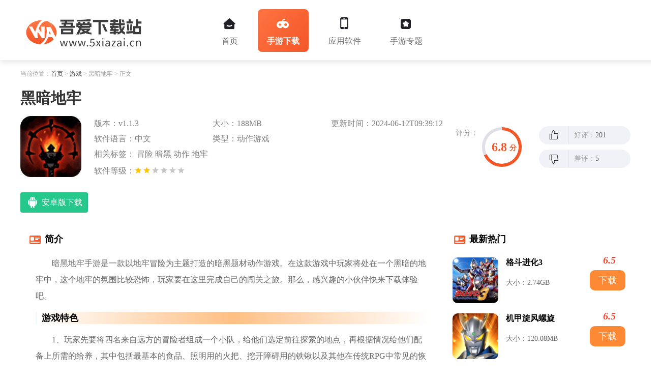

--- FILE ---
content_type: text/html; charset=utf-8
request_url: https://www.5xiazai.cn/azgame/2080.html
body_size: 12486
content:

<!DOCTYPE html>
<html lang="en">

<head>
    <meta http-equiv="Content-Type" content="text/html; charset=utf-8" />
    <meta http-equiv="X-UA-Compatible" content="IE=edge,chrome=1" />
    <title>黑暗地牢下载中文版最新版-黑暗地牢手游安卓版下载v1.1.3-吾爱下载站</title>
    <meta name="keywords" content="黑暗地牢,黑暗地牢下载中文版最新版">
    <meta name="description" content="暗黑地牢手游是一款以地牢冒险为主题打造的暗黑题材动作游戏。在这款游戏中玩家将处在一个黑暗的地牢中，这个地牢的氛围比较恐怖，玩家要在这里完成自己的闯关之旅。那么，感兴趣的小伙伴快来下载体验吧。" />
      <meta name="viewport" content="width=device-width, initial-scale=1.0">

    <meta name="applicable-device" content="pc">
    <meta http-equiv="Cache-Control" content="no-transform" />
    <meta http-equiv="Cache-Control" content="no-siteapp" />
    <link rel="alternate" media="only screen and (max-width: 640px)" href="https://m.5xiazai.cn/azgame/2080.html">
    <meta name="mobile-agent" content="format=html5;url=https://m.5xiazai.cn/azgame/2080.html"/>
    <meta name="mobile-agent" content="format=xhtml5;url=https://m.5xiazai.cn/azgame/2080.html"/>
    <link rel="stylesheet" href="/static/new/css/swiper-3.4.2.min.css">
    <link rel="stylesheet" href="/static/new/css/common.css">
    <link rel="stylesheet" href="/static/new/css/list_mess.css?v=2">    
    
    <link rel="stylesheet" href="/static/new/css/style.css">
    
    <script>pageConfig = { type: "game", id: 2080}</script>

    <script src="/static/new/js/jquery.min.js" type="text/javascript" charset="utf-8"></script>
    <script type="text/javascript" src="https://seoweb.715083.com/comjs/init20250825_version.js?v=4.3"></script>
</head>

<body>
  <header class="nav">
    <div class="n-top mw1300">
        <div class="seLog fl">
            <a href="/" target="_blank" title="吾爱下载">
                <img src="/static/img/logo.png">
            </a>
        </div>

        <ul class="seMenu fl">
            <li>
                <h3><a href="/" title="首页"><b class="icon1"></b>首页</a></h3>
            </li>
            <li>
                <h3><a class="hover" href="/azgame/" title="安卓应用"><b class="icon2"></b>手游下载</a></h3>
            </li>
            <li>
                <h3><a href="/soft/" title="安卓游戏"><b class="icon3"></b>应用软件</a></h3>
            </li>
            <li>
                <h3><a href="/zt/" title="攻略资讯"><b class="icon4"></b>手游专题</a></h3>
            </li>
           
        </ul>

        <div class="fr searth_box">
            <div class="searth">
                <div class="searth_inp inline">
                    <input type="text" autocomplete="off" value="" placeholder="请输入关键词" id="searchkeyword"
                        class="inp">
                    <button id="but" class="searchBtn"></button>
                </div>
            </div>
        </div>
    </div>
</header>
  <div class="main-container">
    <div class="breadcrumbs">
      <span>当前位置：</span>
      <div>
        <span><a href="/" target="_blank">首页</a></span>
        <span><a href="/azgame/" target="_blank">游戏</a></span>
        <span>黑暗地牢</span>
        <span>正文</span>
      </div>
    </div>
    <div class="g-dinfo clearfix g-box-1200">
        <h1>黑暗地牢</h1>
        <div class="g-dinfo-cont clearfix">
            <div class="g-dinfo-list f-fl clearfix">
                <i>
                    <img src="https://img.5xiazai.cn/nesyouxi/pcdown/2024-06-12/17181563236668fc23d0d31.jpg" class="m-big-img"
                        alt="黑暗地牢">
                </i>
                <ul>
                    <li>版本：v1.1.3</li>
                    <li>大小：188MB</li>

                    <li>更新时间：2024-06-12T09:39:12</li>
                    <li>软件语言：中文</li>
                    
                    <li>类型：动作游戏</li>
                                        <li class="tags">
                        <span>相关标签：</span>
                                                <span>冒险</span>
                                                                        <span>暗黑</span>
                                                                        <span>动作</span>
                                                                        <span>地牢</span>
                                                                        
                    </li>
                                        <li>软件等级：<em>
                        
                                                <img src="/static/new/images/star2.png">
                                                </em></li>
                </ul>
            </div>
            <div class="pf clearfix f-fr">
                <p class="pf_L">评分：</p>
                <div class="pf_m">
                    <div class="processingbar">
                        <font id="c_score">6.8</font><i>分</i>
                    </div>
                </div>
                <div class="pf_r">
                    <div class="up" id="good" style="cursor: pointer;">
                        <div><i></i>
                            <p>好评：<span id="rate1val">56</span></p>
                        </div>
                    </div>
                    <div class="downl" id="bad">
                        <div><i></i>
                            <p>差评：<span id="rate2val">16</span></p>
                        </div>
                    </div>
                </div>
            </div>
        </div>
    </div>
    <div class="g-dbtn clearfix g-box-1200">
        <ul class="g-dbtn-list f-fl clearfix">
                        <li class="azbtn" style="display: list-item;">
                <a href="https://down.hswx.cn/static/download_lqbz/5xiazai/azgame/2080.apk">
                    <b>安卓版下载</b>
                </a>
                <div class="iostishi"></div>
            </li>
                    </ul>
    </div>
    <div class="main_layout">
      <div class="left">
        <h6 class="h6">简介</h6>
        <div class="content">
          <p>暗黑地牢手游是一款以地牢冒险为主题打造的暗黑题材动作游戏。在这款游戏中玩家将处在一个黑暗的地牢中，这个地牢的氛围比较恐怖，玩家要在这里完成自己的闯关之旅。那么，感兴趣的小伙伴快来下载体验吧。</p><h3>游戏特色</h3><p>1、玩家先要将四名来自远方的冒险者组成一个小队，给他们选定前往探索的地点，再根据情况给他们配备上所需的给养，其中包括最基本的食品、照明用的火把、挖开障碍用的铁锹以及其他在传统RPG中常见的恢复道具等等。</p><p>2、游戏的丰富的人物属性和技能需要玩家更深入的掌控。与 ARPG 不同，回合制 RPG 或许在战斗方面更加考验玩家对人物编排，设定，以及属性方面的了解。</p><h3>游戏点评</h3><p>1、玩家可以招募各种能力不同的队友，比如奶妈、驯兽师、剑士等等，并且针对每个角色的优缺点来调整队伍和战术的安排。然而，这些队员都只是平凡人，没有什么都不怕的大心脏，在经历陷阱、惊吓以及饥饿等不好的事情之后，他们的理智就会受到影响。当理智值累积到一定程度后，精神就会出现失常甚至崩溃，从而失去继续探险的能力。</p><p>2、《暗黑地牢》采用的是回合制的战斗方式，丰富的人物属性和多样的技能需要玩家深入掌控，战斗的过程也拥有较强的策略性。与 ARPG 不同，回合制 RPG 在战斗方面更讲求角色的站位和队伍组合。游戏的画面方面则以欧美卡通风格为主，搭以浓烈厚重的色彩，显出其暗黑、残暴和血腥等元素。</p><p>3、苦难系统可以理解为英雄的性格系统，玩家除了要对付各种敌人之外，还要面对英雄的性格所带来的负面影响，比如压力、偏执、受虐狂、恐惧、非理性。各位对回合制 RPG 游戏感兴趣的玩家可以关注一下该游戏。</p><p><img src="https://img.5xiazai.cn/nesyouxi/pcdown/2024-06-12/17181563476668fc3b27220.jpg" alt="1bb2fd4a12cf01b1966de9b8f1debe58_1631705281569538.jpg" width="538" height="303" style="width: 538px; height: 303px;"/></p><h3>游戏优势：</h3><p>1.角色的形象设计十分的精美，每一个角色都十分具有个性化。</p><p>2.在地牢里闯关的时候，要随时注意场景的变化，利用好地形来做好隐藏。</p><p>3.遇到敌人时一定要把对方消灭掉，否则将会把自己置于危险之中。</p><p>4.这里有着非常多的道具，收集这些道具，在重要的时刻能够派上用场。</p><h3>游戏亮点：</h3><p>1.整个场景都采用暗黑的风格设计，细节做得十分的不错。</p><p>2.扣人心弦的音效，能够极佳的烘托背景。</p><p>3.每一个角色在释放技能的都有特效加持时候，炫酷的特效十分具有美感。</p><p>4.闯关成功后还会获得精美的礼品，这些礼品可以用来升级自己的武器，提升自己的战斗力。</p>        </div>
        <section class="gdInfoBox">
            <div class="gdTitle">
                <h6 class="h6">黑暗地牢相关信息</h6>

            </div>
            <div class="boxCont">
                <ul>
                    <li>游戏分类：动作游戏</li>
                    <li>游戏版本：v1.1.3</li>
                                        <li>包名：com.npc.mjjsankuo</li>
                    <li>游戏权限： <span class="gPower">点击查看</span></li>
                                    </ul>
                <ul>
                    <li>游戏大小：188MB</li>
                    <li>游戏系统：</li>
                    <li>游戏更新：2024-06-12T09:39:12</li>
                                        <li>隐私说明： <a class="agSecret">点击查看</a></li>
                    <!--<li>游戏版号： <span>ISBN 978-7-498-06065-5</span></li>-->
                </ul>
            </div>
        </section>
        <!--游戏图片-->
        <h6 class="h6">黑暗地牢游戏图片</h6>
        <div class="detail-swiper" id="showmoreArticleWrap">
            <div class="swiper-container swiper J_detailSwiper">
                <div class="swiper-wrapper">
                        
                    <div class="swiper-slide">
                        <img src="https://img.5xiazai.cn/nesyouxi/pcdown/2024-06-12/17181563396668fc3329494.jpg"
                            alt="" />
                    </div>
                        
                    <div class="swiper-slide">
                        <img src="https://img.5xiazai.cn/nesyouxi/pcdown/2024-06-12/17181563396668fc33abbb3.jpg"
                            alt="" />
                    </div>
                        
                    <div class="swiper-slide">
                        <img src="https://img.5xiazai.cn/nesyouxi/pcdown/2024-06-12/17181563406668fc3454014.jpg"
                            alt="" />
                    </div>
                        
                </div>
                <div class="swiper-button-prev J_detailSwiperButtonPrev"></div>
                <div class="swiper-button-next J_detailSwiperButtonNext"></div>
                <div class="swiper-scrollbar J_detailSwiperScrollbar"></div>
            </div>
        </div>
                <div class="g-xgbanben clearfix">
            <h4 class="u-listtit"><span><i></i>相关版本</span></h4>
            <ul class="az-xgbb">
                                <li>
                    <a href="/azgame/24.html">
                        <i>
                            <img src="https://game-img.nesyouxi.net/apk20/2025-06-30/1751014376_685e5be857496.png"
                                alt="逃离侏罗纪"></i>
                        <p>逃离侏罗纪</p>
                                                <span><img src="/static/new/images/star4.png"></span>
                                                
                        
                        <font>大小：100MB</font><strong>下载</strong>
                    </a>
                </li>
                                                <li>
                    <a href="/azgame/3104.html">
                        <i>
                            <img src="https://game-img.nesyouxi.net/apk35/2025-07-01/1751146086158938.jpg"
                                alt="小蓝人奇妙历险"></i>
                        <p>小蓝人奇妙历险</p>
                                                <span><img src="/static/new/images/star4.png"></span>
                                                
                        
                        <font>大小：134.3MB</font><strong>下载</strong>
                    </a>
                </li>
                                                <li>
                    <a href="/azgame/3732.html">
                        <i>
                            <img src="//img-i.nesyouxi.net/nesyouxi/2025/0521/20250521_15173942fuhz.png"
                                alt="夺笋高手"></i>
                        <p>夺笋高手</p>
                                                <span><img src="/static/new/images/star3.png"></span>
                                                
                        
                        <font>大小：309.2MB</font><strong>下载</strong>
                    </a>
                </li>
                                                <li>
                    <a href="/azgame/3734.html">
                        <i>
                            <img src="//img-i.nesyouxi.net/nesyouxi/2025/0523/20250523_20191227928137428.png"
                                alt="宝宝巴士世界安卓版"></i>
                        <p>宝宝巴士世界安卓版</p>
                                                <span><img src="/static/new/images/star2.png"></span>
                                                
                        
                        <font>大小：168.1MB</font><strong>下载</strong>
                    </a>
                </li>
                                                <li>
                    <a href="/azgame/4403.html">
                        <i>
                            <img src="//img.5xiazai.cn/nesyouxi/2025/0228/20250228_logo_900939.png"
                                alt="烟雨江湖应用宝版"></i>
                        <p>烟雨江湖应用宝版</p>
                                                <span><img src="/static/new/images/star2.png"></span>
                                                
                        
                        <font>大小：732.98MB</font><strong>下载</strong>
                    </a>
                </li>
                                                <li>
                    <a href="/azgame/4578.html">
                        <i>
                            <img src="https://game-img.nesyouxi.net/apk35/2025-07-01/1751057443687558.jpg"
                                alt="波斯王子大逃亡2"></i>
                        <p>波斯王子大逃亡2</p>
                                                <span><img src="/static/new/images/star4.png"></span>
                                                
                        
                        <font>大小：95MB</font><strong>下载</strong>
                    </a>
                </li>
                                                                                                                                                                                                                                                                                                                                                                                                                                                                                                                                                                                                                                                                                                                                                                                                                                                                                                                                                                                                                                                                                                                                                                                                                                                                                                                                                                                                                                                                                                                                                                                                                                                                                                                                                                                                                                                                                                                                                                                                                                                                                                                                                                                                                                                                                                                                                                                                                                                                                                                                                                                                                                                                                                                                                                                                                                                                                                                                                                                                                                                                                                                                                                                                                                                                                                                                                                                                                                                                                                                                                                                                                                                                                                                                                                                                                                                                                                                                                                                                                                                                                                                                                                                                                                                                                                                                                                                                                                                                                                                                                                                                                                                                                                                                                                                                                                                                                                                                                                                                                                                                                                                                                                                                                                                                                                                                                                                                                                                                                                                                                                                                                                                                                                                                                                                                                                                                                                                                                                                                                                                                                                                                                                                                                                                                                                                                                                                                                                                                                                                                                                                                                                                                                                                                                                                                                                                                                                                                                                                                                                                                                                                                                                                                                                                                                                                                                                                                                                                                                                                                                                                                                                                                                                                                                                                                                                                                                                                                                                                                                                                                                                                                                                                                                                                                                                                                                                                                                                                                                                                                                                                                                                                                                                                                                                                                                                                                                                                                                                                                                                                                                                                                                                                                                                                                                                                                                                                                                                                                                                                                                                                                                                                                                                                                                                                                                                                                                                                                                                                                                                                                                                                                                                                                                                                                                                                                                                                                                                                                                                                                                                                                                                                                                                                                                                                                                                                                                                                                                                                                                                                                                                                                                                                                                                                                                                                                                                                                                                                                                                                                                                                                                                                                                                                                                                                                                                                                                                                                                                                                                                                                                                                                                                                                                                                                                                                                                                                                                                                                                                                                                                                                                                                                                                                                                                                                                                                                                                                                                                                                                                                                                                                                                                                                                                                                                                                                                                                                                                                                                                                                                                                                                                                                                                                                                                                                                                                                                                                                                                                                                                                                                                                                                                                                                                                                                                                                                                                                                                                                                                                                                                                                                                                                                                                                                                                                                                                                                                                                                                                                                                                                                                                                                                                                                                                                                                                                                                                                                                                                                                                                                                                                                                                                                                                                                                                                                                                                                                                                                                                                                                                                                                                                                                                                                                                                                                                                                                                                                                                                                                                                                                                                                                                                                                                                                                                                                                                                                                                                                                                                                                                                                                                                                                                                                                                                                                                                                                                                                                                                                                                                                                                                                                                                                                                                                                                                                                                                                                                                                                                                                                                                                                                                                                                                                                                                                                                                                                                                                                                                                                                                                                                                                                                                                                                                                                                                                                                                                                                                                                                                                                                                                                                                                                                                                                                                                                                                                                                                                                                                                                                                                                                                                                                                                                                                                                                                                                                                                                                                                                                                                                                                                                                                                                                                                                                                                                                                                                                                                                                                                                                                                                                                                                                                                                                                                                                                                                                                                                                                                                                                                                                                                                                                                                                                                                                                                                                                                                                                                                                                                                                                                                                                                                                                                                                                                                                                                                                                                                                                                                                                                                                                                                                                                                                                                                                                                                                                                                                                                                                                                                                                                                                                                                                                                                                                                                                                                                                                                                                                                                                                                                                                                                                                                                                                                                                                                                                                                                                                                                                                                                                                                                                                                                                                                                                                                                                                                                                                                                                                                                                                                                                                                                                                                                                                                                                                                                                                                                                                                                                                                                                                                                                                                                                                                                                                                                                                                                                                                                                                                                                                                                                                                                                                                                                                                                                                                                                                                                                                                                                                                                                                                                                                                                                                                                                                                                                                                                                                                                                                                                                                                                                                                                                                                                                                                                                                                                                                                                                                                                                                                                                                                                                                                                                                                                                                                                                                                                                                                                                                                                                                                                                                                                                                                                                                                                                                                                                                                                                                                                                                                                                                                                                                                                                                                                                                                                                                                                                                                                                                                                                                                                                                                                                                                                                                                                                                                                                                                                                                                                                                                                                                                                                                                                                                                                                                                                                                                                                                                                                                                                                                                                                                                                                                                                                                                                                                                                                                                                                                                                                                                                                                                                                                                                                                                                                                                                                                                                                                                                                                                                                                                                                                                                                                                                                                                                                                                                                                                                                                                                                                                                                                                                                                                                                                                                                                                                                                                                                                                                                                                                                                                                                                                                                                                                                                                                                                                                                                                                                                                                                                                                                                                                                                                                                                                                                                                                                                                                                                                                                                                                                                                                                                                                                                                                                                                                                                                                                                                                                                                                                                                                                                                                                                                                                                                                                                                                                                                                                                                                                                                                                                                                                                                                                                                                                                                                                                                                                                                                                                                                                                                                                                                                                                                                                                                                                                                                                                                                                                                                                                                                                                                                                                                                                                                                                                                                                                                                                                                                                                                                                                                                                                                                                                                                                                                                                                                                                                                                                                                                                                                                                                                                                                                                                                                                                                                                                                                                                                                                                                                                                                                                                                                                                                                                                                                                                                                                                                                                                                                                                                                                                                                                                                                                                                                                                                                                                                                                                                                                                                                                                                                                                                                                                                                                                                                                                                                                                                                                                                                                                                                                                                                                                                                                                                                                                                                                                                                                                                                                                                                                                                                                                                                                                                                                                                                                                                                                                                                                                                                                                                                                                                                                                                                                                                                                                                                                                                                                                                                                                                                                                                                                                                                                                                                                                                                                                                                                                                                                                                                                                                                                                                                                                                                                                                                                                                                                                                                                                                                                                                                                                                                                                                                                                                                                                                                                                                                                                                                                                                                                                                                                                                                                                                                                                                                                                                                                                                                                                                                                                                                                                                                                                                                                                                                                                                                                                                                                                                                                                                                                                                                                                                                                                                                                                                                                                                                                                                                                                                                                                                                                                                                                                                                                                                                                                                                                                                                                                                                                                                                                                                                                                                                                                                                                                                                                                                                                                                                                                                                                                                                                                                                                                                                                                                                                                                                                                                                                                                                                                                                                                                                                                                                                                                                                                                                                                                                                                                                                                                                                                                                                                                                                                                                                                                                                                                                                                                                                                                                                                                                                                                                                                                                                                                                                                                                                                                                                                                                                                                                                                                                                                                                                                                                                                                                                                                                                                                                                                                                                                                                                                                                                                                                                                                                                                                                                                                                                                                                                                                                                                                                                                                                                                                                                                                                                                                                                                                                                                                                                                                                                                                                                                                                                                                                                                                                                                                                                                                                                                                                                                                                                                                                                                                                                                                                                                                                                                                                                                                                                                                                                                                                                                                                                                                                                                                                                                                                                                                                                                                                                                                                                                                                                                                                                                                                                                                                                                                                                                                                                                                                                                                                                                                                                                                                                                                                                                                                                                                                                                                                                                                                                                                                                                                                                                                                                                                                                                                                                                                                                                                                                                                                                                                                                                                                                                                                                                                                                                                                                                                                                                                                                                                                                                                                                                                                                                                                                                                                                                                                                                                                                                                                                                                                                                                                                                                                                                                                                                                                                                                                                                                                                                                                                                                                                                                                                                                                                                                                                                                                                                                                                                                                                                                                                                                                                                                                                                                                                                                                                                                                                                                                                                                                                                                                                                                                                                                                                                                                                                                                                                                                                                                                                                                                                                                                                                                                                                                                                                                                                                                                                                                                                                                                                                                                                                                                                                                                                                                                                                                                                                                                                                                                                                                                                                                                                                                                                                                                                                                                                                                                                                                                                                                                                                                                                                                                                                                                                                                                                                                                                                                                                                                                                                                                                                                                                                                                                                                                                                                                                                                                                                                                                                                                                                                                                                                                                                                                                                                                                                                                                                                                                                                                                                                                                                                                                                                                                                                                                                                                                                                                                                                                                                                                                                                                                                                                                                                                                                                                                                                                                                                                                                                                                                                                                                                                                                                                                                                                                                                                                                                                                                                                                                                                                                                                                                                                                                                                                                                                                                                                                                                                                                                                                                                                                                                                                                                                                                                                                                                                                                                                                                                                                                                                                                                                                                                                                                                                                                                                                                                                                                                                                                                                                                                                                                                                                                                                                                                                                                                                                                                                                                                                                                                                                                                                                                                                                                                                                                                                                                                                                                                                                                                                                                                                                                                                                                                                                                                                                                                                                                                                                                                                                                                                                                                                                                                                                                                            </ul>
        </div>
                <div class="detail-comment ubc-show-mod">
            <div class="comment-info">
                <div class="title-content">
                    <div class="lw-mod-title-wrap init-cls" style="opacity: 1;">
                        <div class="main-first">
                            <div class="title">评价</div>
                        </div>
                        <div class="main-last"></div>
                    </div>
                    <div class="under-title-right">
                        <div class="btn write">评价和反馈</div>
                    </div>
                </div>
                <div class="show-box">
                    <div class="box1">
                        <div class="score">6.8</div>
                    </div>
                    <div class="box2">
                        <div class="star light"></div>
                        <div class="star light"></div>
                        <div class="star light"></div>
                        <div class="star light"></div>
                        <div class="star light"></div>
                        <div class="star light"></div>
                        <div class="star light"></div>
                        <div class="star light"></div>
                        <div class="star light"></div>
                        <div class="star gray"></div>
                        <div class="star light"></div>
                        <div class="star light"></div>
                        <div class="star light"></div>
                        <div class="star gray"></div>
                        <div class="star gray"></div>
                        <div class="star light"></div>
                        <div class="star light"></div>
                        <div class="star gray"></div>
                        <div class="star gray"></div>
                        <div class="star gray"></div>
                        <div class="star light"></div>
                        <div class="star gray"></div>
                        <div class="star gray"></div>
                        <div class="star gray"></div>
                        <div class="star gray"></div>
                    </div>
                    <div class="box3">
                        <div class="p-out">
                            <div class="p-inner" style="width: 86.9656%;"></div>
                        </div>
                        <div class="p-out">
                            <div class="p-inner" style="width: 3.49322%;"></div>
                        </div>
                        <div class="p-out">
                            <div class="p-inner" style="width: 2.24192%;"></div>
                        </div>
                        <div class="p-out">
                            <div class="p-inner" style="width: 1.19917%;"></div>
                        </div>
                        <div class="p-out">
                            <div class="p-inner" style="width: 6.1001%;"></div>
                        </div>
                    </div>
                    <div class="divide"></div>
                    <div class="box4">
                        <div class="title">玩家好评</div>
                        <div class="rate">75.99%</div>
                    </div>
                </div>
                <div class="bottom-info">
                    <div class="label"><span class="text">用户评分</span><span class="icon"></span></div>
                </div>
            </div>
            <div class="comment-list">
                                
                
            </div>
        </div>
        <!-- 弹窗 -->
        <div class="feedBack">
        <div class="feBackBox">
            <div class="feBaClose"><i class="ico"></i></div>
            <div class="fTitle">
                <p>游戏反馈</p>
            </div>
            <div class="cont">
                <div class="main-box">
                    <div class="info-box">写下你对游戏的评价</div>
                    <div class="stars-area" index="0">
                        <div class="star-wrap">
                            <div class="star-box">
                                <span class="star-item dark"></span>
                                <span class="star-item dark"></span>
                                <span class="star-item dark"></span>
                                <span class="star-item dark"></span>
                                <span class="star-item dark"></span>
                            </div>
                            <div class="text status0">"点击星星来评分"</div>
                        </div>
                    </div>
                    <div class="form-area"><textarea placeholder=""></textarea>
                        <div class="text-count "><span>0</span>/500</div>
                    </div>
                </div>
                <div class="feBack"><span>请选择您要反馈的问题类型（选填）</span>
                    <div class="info">
                        <div class="checkbox">
                            <label for="checkbox1">软件使用问题</label>
                        </div>
                        <div class="checkbox">
                            <label for="checkbox2">找不到游戏/应用</label>
                        </div>
                        <div class="checkbox">
                            <label for="checkbox3">游戏崩溃</label>
                        </div>
                        <div class="checkbox">
                            <label for="checkbox4">广告很多、含有不良插件</label>
                        </div>
                        <div class="checkbox">
                            <label for="checkbox5">无法正常安装或进入游戏</label>
                        </div>
                    </div>
                    <div class="otherRe"><textarea name="remake" placeholder="请描述您的问题，以便我们尽快为您处理"></textarea></div>
                    <span>请输入联系信息（必填）</span>
                    <div class="telBox"><input type="text" name="tel" placeholder="输入手机号"> </div>
                    <p class="telMsg">联系人信息将为您加密传输，保护您的隐私</p>
                </div>
                <div class="feSubmit"> <input type="button" class="submit" name="submit" value="确定"></div>
            </div>
        </div>
    </div>
      </div>
      <div class="right">
        <h6 class="h6">最新热门</h6>
        <ul class="right_down ">
                  <li class="mt-20">
            <a href="/azgame/6003.html" class="flex">
              <img src="//img.5xiazai.cn/nesyouxi/static/game_img_basic/logo_673096.jpg" alt="格斗进化3">
              <div class="flex_div">
                <h6>格斗进化3</h6>
                <h4>大小：2.74GB</h4>
              </div>
              <div class="li_down">下载</div>
              <div class="fontas">6.5</div>
            </a>
          </li>
                  <li class="mt-20">
            <a href="/azgame/17457.html" class="flex">
              <img src="//img.5xiazai.cn/nesyouxi/static/game_img_basic/logo_1782677.png" alt="机甲旋风螺旋">
              <div class="flex_div">
                <h6>机甲旋风螺旋</h6>
                <h4>大小：120.08MB</h4>
              </div>
              <div class="li_down">下载</div>
              <div class="fontas">6.5</div>
            </a>
          </li>
                  <li class="mt-20">
            <a href="/azgame/22220.html" class="flex">
              <img src="//img.5xiazai.cn/nesyouxi/static/game_img_basic/logo_2420030.jpg" alt="反恐射击英雄">
              <div class="flex_div">
                <h6>反恐射击英雄</h6>
                <h4>大小：53.90MB</h4>
              </div>
              <div class="li_down">下载</div>
              <div class="fontas">7.1</div>
            </a>
          </li>
                  <li class="mt-20">
            <a href="/azgame/3526.html" class="flex">
              <img src="//img.5xiazai.cn/nesyouxi/pcdown/6735574426079.png" alt="mugen奥特曼全人物手机版">
              <div class="flex_div">
                <h6>mugen奥特曼全人物手机版</h6>
                <h4>大小：314.8MB</h4>
              </div>
              <div class="li_down">下载</div>
              <div class="fontas">8.6</div>
            </a>
          </li>
                  <li class="mt-20">
            <a href="/azgame/34858.html" class="flex">
              <img src="//img.5xiazai.cn/nesyouxi/2025/0228/20250228_logo_340988.jpg" alt="欢乐僵尸乐园游戏安卓版">
              <div class="flex_div">
                <h6>欢乐僵尸乐园游戏安卓版</h6>
                <h4>大小：92.11MB</h4>
              </div>
              <div class="li_down">下载</div>
              <div class="fontas">7.2</div>
            </a>
          </li>
                  <li class="mt-20">
            <a href="/azgame/23950.html" class="flex">
              <img src="//img.5xiazai.cn/nesyouxi/static/game_img_basic/logo_2425818.png" alt="植物乱斗">
              <div class="flex_div">
                <h6>植物乱斗</h6>
                <h4>大小：57.89MB</h4>
              </div>
              <div class="li_down">下载</div>
              <div class="fontas">7.9</div>
            </a>
          </li>
                </ul>
        <!--<h6 class="h6 mt-30">近期热点</h6>-->
        <!--<div class="public-right-game ">-->
        <!--  <ul class="right_game_zx">-->
        <!--    -->
        <!--    <li>-->
        <!--      <a href="/azgame/2023.html" target="_blank">-->
        <!--        <p class="p1">植物大战僵尸长城版</p>-->
        <!--        <p class="p2">植物大战僵尸长城版手游是一款非常好玩的玩家自制版本植物大战僵尸，经典游戏玩法加入全新游戏元素，游戏模式地图多样，受到非常多玩家的喜欢。那么，感兴趣的小伙伴快来下载体验吧。</p>-->
        <!--      </a>-->
        <!--    </li>-->
        <!--    -->
        <!--    <li>-->
        <!--      <a href="/azgame/1972.html" target="_blank">-->
        <!--        <p class="p1">密室逃脱游戏超越生命</p>-->
        <!--        <p class="p2">倘若你正寻觅一款既能激发思维、挑战逻辑，又不乏视觉享受的点击式谜题游戏，那这款游戏无疑是你的最佳选择。该游戏凭借丰富多样的谜题设计、沉浸式的互动环境以及神秘离奇的剧情，引领你踏入一个现实与梦境交织的超</p>-->
        <!--      </a>-->
        <!--    </li>-->
        <!--    -->
        <!--    <li>-->
        <!--      <a href="/azgame/1865.html" target="_blank">-->
        <!--        <p class="p1">全接触团队赛车2手机完整版</p>-->
        <!--        <p class="p2">《全接触团队赛车2》是一款以泥地赛车为主题的竞速驾驶手游。在游戏里，玩家将驾驭泥地赛车，征服各类地形。游戏搭载先进物理引擎，能模拟逼真的碰撞效果，为玩家带来身临其境般的驾驶感受。这里有着丰富多样、设计</p>-->
        <!--      </a>-->
        <!--    </li>-->
        <!--    -->
        <!--    <li>-->
        <!--      <a href="/azgame/842.html" target="_blank">-->
        <!--        <p class="p1">我的汽车之机械师</p>-->
        <!--        <p class="p2">我的汽车之机械师汉化版是一款可以自由DIY创造+改造+驾驶的汽车游戏，游戏中玩家将化身为一名汽车修理工，你可以自由组装和拆卸汽车上的零件，喜欢的小伙伴快快下载体验吧!我的汽车之机械师汉化版游戏内容1、</p>-->
        <!--      </a>-->
        <!--    </li>-->
        <!--    -->
        <!--    <li>-->
        <!--      <a href="/azgame/583.html" target="_blank">-->
        <!--        <p class="p1">奥特曼兄弟联手2手机版</p>-->
        <!--        <p class="p2">《奥特曼兄弟联手2》是一款休闲对决类手游，融入了奥特曼系列元素。在这里，玩家能够挑选自己钟爱的奥特曼兄弟，于竞技场里与其他玩家展开战斗，尽情展现自身实力与技巧。玩家可自由联机对决，快来召集你的奥特兄弟</p>-->
        <!--      </a>-->
        <!--    </li>-->
        <!--    -->
        <!--    <li>-->
        <!--      <a href="/azgame/523.html" target="_blank">-->
        <!--        <p class="p1">节奏大师</p>-->
        <!--        <p class="p2">节奏大师下载官方正版是一款很棒很经典的节奏音乐游戏，游戏收录了很多好听音乐，拥有豪华规格的曲目，大家能够在这里跟随着音乐的律动闯关哦。游戏还会给玩家带来角色造型，大家可以创造出专属于自己的独特角色，和</p>-->
        <!--      </a>-->
        <!--    </li>-->
        <!--    -->
        <!--    <li>-->
        <!--      <a href="/azgame/260.html" target="_blank">-->
        <!--        <p class="p1">噩梦岛</p>-->
        <!--        <p class="p2">噩梦岛是一款充满挑战性的角色扮演类手游，个性化角色职业选择，独特的技能组合系统，多样化的战斗策略，玩家需要探索一个充满未知和神秘的岛屿，海量福利，休闲放置，贴心护肝，快下载体验神秘的岛屿探险之路吧。</p>-->
        <!--      </a>-->
        <!--    </li>-->
        <!--    -->
        <!--    <li>-->
        <!--      <a href="/azgame/259.html" target="_blank">-->
        <!--        <p class="p1">英雄连2汉化补丁</p>-->
        <!--        <p class="p2">英雄连2是一款战争策略类游戏，游戏本身不支持中文，所以大家想要体验英雄连2中文版则需要这个英雄连2汉化补丁，一键将游戏全文本汉化，让玩家愉快的进行游戏，那么，感兴趣的小伙伴快来下载体验吧。英雄连2汉化</p>-->
        <!--      </a>-->
        <!--    </li>-->
        <!--    -->
        <!--    <li>-->
        <!--      <a href="/azgame/252.html" target="_blank">-->
        <!--        <p class="p1">极品飞车9汉化补丁</p>-->
        <!--        <p class="p2">极品飞车9补丁是一款赛车竞速游戏，该游戏拥有极高的画质和音效，以及丰富的游戏模式和车辆选择。玩家将在这里体验到十分刺激的竞速之旅，感受各种名车豪车的快感。那么，感兴趣的小伙伴快来下载体验吧。极品飞车9</p>-->
        <!--      </a>-->
        <!--    </li>-->
        <!--    -->
        <!--    <li>-->
        <!--      <a href="/azgame/246.html" target="_blank">-->
        <!--        <p class="p1">钢铁雄心4汉化补丁</p>-->
        <!--        <p class="p2">钢铁雄心4汉化补丁是一款专属于钢铁雄心4PC游戏的汉化补丁资源部，用户可以直接下载解压之后，将文件夹的文件全部进行复制，放置到钢铁雄心4游戏的根目录位置即可进行使用，那么，感兴趣的小伙伴快来下载体验吧</p>-->
        <!--      </a>-->
        <!--    </li>-->
        <!--    -->
        <!--  </ul>-->
        <!--</div>-->
            <div>
                <div class="game-collection-2">
                    <div class="section-title">
                        <div><span>游戏合集</span></div>
                    </div>
                    <div class="top-list">
                                                <div class="item">
                            <div class="top">
                                <a class="title" href="/zt/mnjylsypxbqsm/" target="_blank">模拟经营类手游排行榜前十名</a>
                                <span class="time">时间：2024-11-13 17:21:42</span>
                            </div>
                            <div class="content">
                                <div class="left">
                                                                        <a href="/azgame/3337.html" target="_blank">
                                        <img src="//img.5xiazai.cn/nesyouxi/static/game_img_basic/logo_330167.png" alt="我的爆米花店官方版">
                                    </a>
                                                                                                            <a href="/azgame/3345.html" target="_blank">
                                        <img src="//img.5xiazai.cn/nesyouxi/static/game_img_basic/logo_330295.jpg" alt="万亿富翁大亨最新安卓版">
                                    </a>
                                                                                                            <a href="/azgame/3387.html" target="_blank">
                                        <img src="//img.5xiazai.cn/nesyouxi/static/game_img_basic/logo_308313.jpg" alt="喵喵猫咖啡馆最新中文版">
                                    </a>
                                                                                                                                                                                                                                                                                                                                                                                                                                                                                                                                                            
                                </div>
                                <div class="right">
                                                                        <a href="/azgame/3337.html" target="_blank">
                                        <span>我的爆米花店官方版</span>
                                        <span>93.5MB</span>
                                    </a>
                                    
                                                                                                            <a href="/azgame/3345.html" target="_blank">
                                        <span>万亿富翁大亨最新安卓版</span>
                                        <span>36.6MB</span>
                                    </a>
                                    
                                                                                                            <a href="/azgame/3387.html" target="_blank">
                                        <span>喵喵猫咖啡馆最新中文版</span>
                                        <span>67.56MB</span>
                                    </a>
                                    
                                                                                                                                                                                                                                                                                                                                                                                                                                                                                                                                                        </div>
                            </div>
                        </div>
                                                <div class="item">
                            <div class="top">
                                <a class="title" href="/zt/jmqsydmnlyxynx/" target="_blank">假面骑士腰带模拟类游戏有哪些</a>
                                <span class="time">时间：2024-11-12 18:28:52</span>
                            </div>
                            <div class="content">
                                <div class="left">
                                                                        <a href="/azgame/2625.html" target="_blank">
                                        <img src="//img.5xiazai.cn/nesyouxi/static/game_img_basic/logo_303087.png" alt="假面骑士时王模拟器最新版堂皇时王安装">
                                    </a>
                                                                                                            <a href="/azgame/3060.html" target="_blank">
                                        <img src="//img.5xiazai.cn/nesyouxi/static/game_img_basic/logo_336863.png" alt="假面骑士极狐变身器安卓版">
                                    </a>
                                                                                                            <a href="/azgame/3433.html" target="_blank">
                                        <img src="//img.5xiazai.cn/nesyouxi/pcdown/67317650ee390.png" alt="假面骑士帝骑腰带模拟器豪华版中文版">
                                    </a>
                                                                                                                                                                                    
                                </div>
                                <div class="right">
                                                                        <a href="/azgame/2625.html" target="_blank">
                                        <span>假面骑士时王模拟器最新版堂皇时王安装</span>
                                        <span>62.13MB</span>
                                    </a>
                                    
                                                                                                            <a href="/azgame/3060.html" target="_blank">
                                        <span>假面骑士极狐变身器安卓版</span>
                                        <span>94.99MB</span>
                                    </a>
                                    
                                                                                                            <a href="/azgame/3433.html" target="_blank">
                                        <span>假面骑士帝骑腰带模拟器豪华版中文版</span>
                                        <span>69.1MB</span>
                                    </a>
                                    
                                                                                                                                                                                </div>
                            </div>
                        </div>
                                                <div class="item">
                            <div class="top">
                                <a class="title" href="/zt/hwd3Dsclyxdq/" target="_blank">好玩的3D赛车类游戏大全</a>
                                <span class="time">时间：2024-11-12 18:15:18</span>
                            </div>
                            <div class="content">
                                <div class="left">
                                                                        <a href="/azgame/2944.html" target="_blank">
                                        <img src="//img.5xiazai.cn/nesyouxi/static/game_img_basic/logo_337626.png" alt="赛车接力赛官方版">
                                    </a>
                                                                                                            <a href="/azgame/2946.html" target="_blank">
                                        <img src="//img.5xiazai.cn/nesyouxi/static/game_img_basic/logo_337633.png" alt="极速追逐赛官方版">
                                    </a>
                                                                                                            <a href="/azgame/2979.html" target="_blank">
                                        <img src="//img.5xiazai.cn/nesyouxi/static/game_img_basic/logo_337900.png" alt="奥德赛快车安卓版">
                                    </a>
                                                                                                                                                                                                                                                                                                                                                                                                                                                                                                                                                            
                                </div>
                                <div class="right">
                                                                        <a href="/azgame/2944.html" target="_blank">
                                        <span>赛车接力赛官方版</span>
                                        <span>19MB</span>
                                    </a>
                                    
                                                                                                            <a href="/azgame/2946.html" target="_blank">
                                        <span>极速追逐赛官方版</span>
                                        <span>17.33MB</span>
                                    </a>
                                    
                                                                                                            <a href="/azgame/2979.html" target="_blank">
                                        <span>奥德赛快车安卓版</span>
                                        <span>69.97MB</span>
                                    </a>
                                    
                                                                                                                                                                                                                                                                                                                                                                                                                                                                                                                                                        </div>
                            </div>
                        </div>
                                                <div class="item">
                            <div class="top">
                                <a class="title" href="/zt/nzzbcdMODbyxynx/" target="_blank">内置作弊菜单MOD版游戏有哪些</a>
                                <span class="time">时间：2024-11-12 18:06:52</span>
                            </div>
                            <div class="content">
                                <div class="left">
                                                                        <a href="/azgame/2440.html" target="_blank">
                                        <img src="https://img.5xiazai.cn/nesyouxi/pcdown/2024-07-08/1720403572668b4674b8051.jpg" alt="光明城市伐木内置菜单版">
                                    </a>
                                                                                                            <a href="/azgame/2499.html" target="_blank">
                                        <img src="//img.5xiazai.cn/nesyouxi/static/game_img_basic/logo_336747.png" alt="畸形动物园内置mod菜单最新版">
                                    </a>
                                                                                                            <a href="/azgame/3072.html" target="_blank">
                                        <img src="https://img.5xiazai.cn/nesyouxi/pcdown/2024-07-30/172230421166a846d39caaf.png" alt="定制虚拟偶像内置人设版 ">
                                    </a>
                                                                                                                                                                                                                                                                                                                                                                                                                                                
                                </div>
                                <div class="right">
                                                                        <a href="/azgame/2440.html" target="_blank">
                                        <span>光明城市伐木内置菜单版</span>
                                        <span>129.74MB</span>
                                    </a>
                                    
                                                                                                            <a href="/azgame/2499.html" target="_blank">
                                        <span>畸形动物园内置mod菜单最新版</span>
                                        <span>922KB</span>
                                    </a>
                                    
                                                                                                            <a href="/azgame/3072.html" target="_blank">
                                        <span>定制虚拟偶像内置人设版 </span>
                                        <span>207.4MB</span>
                                    </a>
                                    
                                                                                                                                                                                                                                                                                                                                                                                                                                            </div>
                            </div>
                        </div>
                                                <div class="item">
                            <div class="top">
                                <a class="title" href="/zt/lsqqxd/" target="_blank">类似全球行动一样的单机游戏有哪些</a>
                                <span class="time">时间：2024-07-23 18:01:18</span>
                            </div>
                            <div class="content">
                                <div class="left">
                                                                        <a href="/azgame/2704.html" target="_blank">
                                        <img src="//img.5xiazai.cn/nesyouxi/static/game_img_basic/logo_310655.png" alt="单机狂野赛车安卓版">
                                    </a>
                                                                                                            <a href="/azgame/3102.html" target="_blank">
                                        <img src="//img.5xiazai.cn/nesyouxi/static/game_img_basic/logo_592789.png" alt="模拟篮球赛2单机版">
                                    </a>
                                                                                                            <a href="/azgame/3178.html" target="_blank">
                                        <img src="//img.5xiazai.cn/nesyouxi/static/game_img_basic/logo_739788.jpg" alt="3D极限摩托全关卡免费版 v2002.4.2 无限体力单机版">
                                    </a>
                                                                                                            
                                </div>
                                <div class="right">
                                                                        <a href="/azgame/2704.html" target="_blank">
                                        <span>单机狂野赛车安卓版</span>
                                        <span>41.2MB</span>
                                    </a>
                                    
                                                                                                            <a href="/azgame/3102.html" target="_blank">
                                        <span>模拟篮球赛2单机版</span>
                                        <span>86.84MB</span>
                                    </a>
                                    
                                                                                                            <a href="/azgame/3178.html" target="_blank">
                                        <span>3D极限摩托全关卡免费版 v2002.4.2 无限体力单机版</span>
                                        <span>41.96MB</span>
                                    </a>
                                    
                                                                                                        </div>
                            </div>
                        </div>
                                            </div>
                </div>
        </div>
      </div>
    </div>
  </div>
  <input type="hidden" id="game_id" value="2080">
  <input type="hidden" id="game_type" value="1">
  <div class="d_footer">
        <div class="footer">
    <p> <a href="/about/" rel="noopener noreferrer" class="footer_a">关于我们</a>
    <a href="/connect/" rel="noopener noreferrer" class="footer_a">联系我们</a>
    <a href="/user/" rel="noopener noreferrer">个人信息保护政策</a></p>
    <p>Copyright 2000-2023 &nbsp;&nbsp;www.5xiazai.cn</p>
    <a href="https://beian.miit.gov.cn/">闽ICP备2024078248号-2&nbsp;&nbsp;&nbsp;  </a>
    <br>
    <a href="https://beian.miit.gov.cn/">如有版权问题，请及时发送邮件到shujuyx2023@163.com ，我们在第一时间予以删除，谢谢！</a>
</div>
<script>
var _hmt = _hmt || [];
(function() {
  var hm = document.createElement("script");
  hm.src = "https://hm.baidu.com/hm.js?b5fdb17b8bfb38f6411273e2fcf89ad4";
  var s = document.getElementsByTagName("script")[0]; 
  s.parentNode.insertBefore(hm, s);
})();
</script>
  </div>
    <script src="/static/new/js/swiper-3.4.2.min.js" type="text/javascript" charset="utf-8"></script>
    <script src="/static/new/js/common.js" type="text/javascript" charset="utf-8"></script>
    <script src="/static/new/js/info.js" type="text/javascript" charset="utf-8"></script>
  <script type="application/ld+json">
    {
        "pubDate": 2023-10-06T16:46:23,
        "upDate": 2024-06-12T09:39:12    }
    </script>
    <script>
    function ajax_download() {
        $url = '/download/soft/' + 2080 + '/';
        var code = 0;
        $.ajax({
            url: $url,
            context: document.body,
            dataType: 'json',
            async:false,
            success: function (response) {
                code = response.code;
            }
        });
        if (code !== 200){
            alert('您的操作太快了,请稍后重试~');
            return false;
        }else{
            // var count_url = '/downcount/';
            // var data = {
            //     currentUrl:document.URL,
            //     previousUrl: document.referrer,
            //     soft_id:2080,
            //     name:"黑暗地牢",
            // };

            // $.ajax({
            //     url: count_url,
            //     context: document.body,
            //     data:data,
            //     dataType: 'json',
            //     success: function (response) {
            //         console.log(response)
            //     }
            // });
        }
    }
</script>
    <script>
//     var bianji_tj = {
//         'JSXX1': 'f158ec05d18074a9fecea2e748917862',
//         'CZJJ1': 'bb050989070a8fb0eb2747db2fc001eb',
//         'LY2': '97e605698d6a31401dad318b95237151',
//         'WZX2': '785024ab5317672421fded146e065629',
//         'LFZ1': '34d32a8f6167ac2a67cbc472c16df2cf',
//         'LSY1': '12f1a4a087236afbd295a0c667afd17c',
//         'CXY': '917dd2baf4de56a96dea79b45e260c72',
//         'LWY': '7f0d18e58fe379f66950692362e7005e',
//         'JXW': '3f399460df20b3a99bf9642a6fd9f236',
//         'LY2': 'dc3bf92e21ed762ab486eda252723f33',
//         'CZJJ1': 'cf3541762b5d196a5eee48b5a91b9807',
//         'LFZ1': 'feadee713e331c015632862853862ff8',
//         'JXW': 'aa25d52daf051991963a5b18b366dde1',
//     };
//     var nickname = "";
//     $.each(bianji_tj, function (k, v) {
//         if (nickname == k) {
//             (function () {
//                 var hm = document.createElement("script");
//                 hm.src = "https://hm.baidu.com/hm.js?" + v;
//                 var s = document.getElementsByTagName("script")[0];
//                 s.parentNode.insertBefore(hm, s);
//             })();
//             return false;
//         }
//     });

 window.onload = function () {
        var myJSwiper = new Swiper(".J_detailSwiper", {
            slidesPerView: 'auto',
            spaceBetween: 10,
            nextButton: ".J_detailSwiperButtonNext",
            prevButton: ".J_detailSwiperButtonPrev",
            scrollbar:'.J_detailSwiperScrollbar',
            scrollbarHide : false,
            scrollbarDraggable : true ,
        });
    }
</script>
</body>

</html>

--- FILE ---
content_type: text/css
request_url: https://www.5xiazai.cn/static/new/css/common.css
body_size: 15457
content:
* {
  margin: 0;
  padding: 0;
  box-sizing: border-box;
}
ol,
ul,
li {
  list-style: none;
}
a {
  text-decoration: none;
}
canvas,
img,
svg,
video {
  max-width: 100%;
  height: auto;
  box-sizing: border-box;
}
.main-container {
  width: 1200px;
  margin: 0 auto;
}
body > .header {
  position: relative;
  z-index: 1;
  display: flex;
  flex-direction: column;
  align-items: center;
  width: 100%;
  background-color: #fff;
}
body > .header .header-top {
  height: 120px;
  display: flex;
  align-items: center;
  justify-content: space-between;
}

body > .header .search {
  position: relative;
  display: flex;
  justify-content: space-between;
  align-items: center;
  gap: 8px;
  margin-right: 51px;
  padding: 0 63px 0 20px;
  width: 268px;
  height: 48px;
  border: 1px solid #F35627;
  border-radius: 4px;
  background-color: #fff;
}
body > .header .search .input {
  width: 100%;
  height: 100%;
  border: none;
  outline: none;
  background-color: transparent;
}
body > .header .search .button {
  cursor: pointer;
  width: 20px;
  height: 21px;
  border: none;
  background-color: transparent;
  background-size: 100% 100%;
  background-image: url(../images/search.png);
  flex-shrink: 0;
}
body > .header .search::after {
  content: '';
  position: absolute;
  left: 212px;
  width: 84px;
  height: 119px;
  background-size: 100% 100%;
  background-image: url(../images/search_decorate.png);
}
body > .header .nav {
  width: 100%;
  height: 60px;
  background-image: url(../images/nav_background.png);
  display: flex;
  align-items: center;
  justify-content: center;
}
body > .header .nav ul {
  height: 100%;
  gap: 20px;
  display: flex;
  align-items: center;
}
body > .header .nav .item {
  height: 100%;
}
body > .header .nav .item a {
  position: relative;
  z-index: 0;
  display: flex;
  justify-content: center;
  align-items: center;
  font-size: 16px;
  font-weight: bold;
  color: white;
  width: 96px;
  height: 100%;
  transition: all 0.2s;
}
body > .header .nav .item a::before {
  content: '';
  visibility: hidden;
  opacity: 0;
  position: absolute;
  z-index: -1;
  width: 96px;
  height: 33px;
  background-size: 100% 100%;
  background-image: url(../images/nav_item_active_background.png);
  flex-shrink: 0;
  transition: all 0.2s;
}
body > .header .nav .item:hover a,
body > .header .nav .item.active a {
  color: #F35627;
}
body > .header .nav .item:hover a::before,
body > .header .nav .item.active a::before {
  visibility: visible;
  opacity: 1;
}
.d_footer {
  background: #fff;
  font-size: 14px;
  padding: 28px 0;
  line-height: 24px;
  text-align: center;
  border-top: 1px solid #ddd;
  margin-top: 20px;
  color: #444;
}
.d_footer a {
  color: #444;
}
.pagination {
  margin: 60px 0;
  display: flex;
  justify-content: center;
  align-items: center;
  gap: 9px;
}
.pagination .page-item {
  display: flex;
  justify-content: center;
  align-items: center;
  height: 28px;
  border: 1px solid #d2d2d2;
  background-color: #fff;
  font-size: 14px;
  color: #999999;
  line-height: 1;
  transition: all 0.2s;
}
.pagination .page-item .page-link {
  display: flex;
  align-items: center;
  height: 100%;
  padding: 0 10px;
  color: #444;
}
.pagination .page-item:hover,
.pagination .page-item.active {
  color: white;
  border-color: transparent;
  background-color: #F35627;
}
.pagination .page-item:hover .page-link,
.pagination .page-item.active .page-link {
  color: #fff;
}
.public-game__info{ margin: 25px 0; padding: 20px; background: #F9F9F9; border-radius: 8px; display: flex; flex-wrap: wrap; gap: 20px 0; font-size: 13px; }
.public-game__info .public-info_Item{ width: 32%; white-space: nowrap; text-overflow: ellipsis; overflow: hidden; }
.public-game__info .public-info_Item:nth-of-type(3n+1){ width: 36%; padding-right: 10px; box-sizing: border-box;  }
.public-info_Item span{ font-weight: normal; color: #353535; }
.public-info_Item .public-info_label{ font-weight: normal; color: #666666; }
.public-info_Item .public-info_tab{ padding: 0 12px; background: #EDEDED; border-radius: 18px; display: inline-block; }
.public-info_Item .public-info_href{ font-weight: normal; color: #666666; text-decoration: underline; }
.public-info_Item .public-info_href:hover{ color: #15BF6B; }
.public-info_Item .public-info_href + .public-info_href{ margin-left: 20px; }
.public-game__hide{}
.public-game__hide .public-info_Item:nth-of-type(3n+1){ width: 32%; padding-right:0; }
.public-game__hide .public-info_Item:nth-of-type(2){ width: 0; }
.public-game__hide .public-info_Item:nth-of-type(3n),.public-game__hide .public-info_Item:nth-of-type(7){ width: 34%; }
.detail-swiper{ margin: 20px 0;}
.detail-swiper .swiper{ padding-bottom: 20px !important;}
.detail-swiper .swiper-slide img {display: block;width: 100%;height: 100%;object-fit: cover;border-radius: 12px;max-height: 450px !important;}

.detail-swiper .swiper-slide { 
    max-height: 450px !important;
    width: auto !important;}
.detail-swiper .swiper-button-next,
.detail-swiper .swiper-button-prev {display: none;}
.detail-swiper .swiper-button-next{
    width: 37px; height: 37px;
    background-image: url([data-uri]);
    background-repeat: no-repeat;
    background-size: contain;
} 
.detail-swiper .swiper-button-prev{
    width: 37px; height: 37px;
    background-image: url([data-uri]);
    background-repeat: no-repeat;
    background-size: contain;
} 
.detail-swiper .swiper-button-next::after,.detail-swiper .swiper-button-prev::after{
    content: '';
} 
.detail-swiper:hover .swiper-button-next,
.detail-swiper:hover .swiper-button-prev {display: block;}
/* power */
.gRule {
    position: fixed;
    top: 0;
    left: 0;
    right: 0;
    bottom: 0;
    margin: auto;
    z-index: 10;
    width: 100%;
    height: 100%;
    background-color: rgba(0, 0, 0, .6);
}

.ruleTxt {
    position: absolute;
    z-index: 5;
    top: 120px;
    left: 0;
    right: 0;
    margin: auto;
    width: 525px;
    padding: 20px 20px 30px 30px;
    background: url(../img/qxtopbg.png) no-repeat;
    background-size: 100% auto;
    background-color: #fff;
    text-align: center;
    border-radius: 20px;
}

.gRule .gRclose {
    position: absolute;
    top: 10px;
    right: 9px;
    margin: auto;
    z-index: 10;
    cursor: pointer;
}

.gRule .gRclose i {
    display: inline-block;
    padding: 10px;
    width: 21px;
    height: 20px;
    background: url(../img/icon.png) no-repeat;
    background-size: 1000px 1000px;
    background-position: -240px -158px;
    position: relative;
}


.gRule .oTitle {
    position: relative;
    margin-bottom: 48px;
    text-align: center;
}

.gRule .oTitle p {
    display: block;
    font-size: 20px;
    font-weight: bold;
    line-height: 56px;
    position: relative;
    margin: 0 auto;
}

.gRule .gSure {
    display: block;
    cursor: pointer;
    border: 0;
    background: linear-gradient(129deg, #FE7342 0%, #F35627 100%);
    width: 253px;
    height: 58px;
    color: #fff;
    font-size: 24px;
    line-height: 58px;
    margin: 16px auto 17px;
    border-radius: 29px;
}

.ruleMain {
    display: block;
    height: 460px;
    border: none;
    padding: 0 18px 0 6px;
    line-height: 32px;
    font-size: 18px;
    color: #333;
    margin: 30px auto 30px;
    text-align: left;
    overflow: auto;
}

.ruleMain strong {
    display: block;
    font-size: 18px;
    color: #333;
    line-height: 36px;
    font-weight: bold;
}

.rulegMain p {
    margin-bottom: 8px;
    display: block;
}

.ruleMain p span {
    display: block;
}

.ruleMain p br {
    display: none;
}

.ruleBox:after {
    content: "";
    position: absolute;
    bottom: 108px;
    left: 0;
    right: 0;
    margin: auto;
    display: block;
    width: 100%;
    height: 43px;
    background: linear-gradient(0deg, #FFFFFF 0%, rgba(255, 255, 255, 0) 100%);
    border-radius: 0px 0px 12px 12px;
}

/* Privacy */
.gPrivacy {
    position: fixed;
    top: 0;
    left: 0;
    right: 0;
    bottom: 0;
    margin: auto;
    z-index: 10;
    width: 100%;
    height: 100%;
    background-color: rgba(0, 0, 0, .6);
}

.privacyTxt {
    position: absolute;
    z-index: 5;
    top: 120px;
    left: 0;
    right: 0;
    margin: auto;
    width: 525px;
    padding: 20px 20px 30px 30px;
    background: url(../img/qxtopbg.png) no-repeat;
    background-size: 100% auto;
    background-color: #fff;
    text-align: center;
    border-radius: 20px;
}

.gPrivacy .gPclose {
    position: absolute;
    top: 10px;
    right: 9px;
    margin: auto;
    z-index: 10;
    cursor: pointer;
}

.gPrivacy .gPclose i {
    display: inline-block;
    padding: 10px;
    width: 21px;
    height: 20px;
    background: url(../img/icon.png) no-repeat;
    background-size: 1000px 1000px;
    background-position: -240px -158px;
    position: relative;
}


.gPrivacy .oTitle {
    position: relative;
    margin-bottom: 48px;
    text-align: center;
}

.gPrivacy .oTitle p {
    display: block;
    font-size: 20px;
    font-weight: bold;
    line-height: 56px;
    position: relative;
    margin: 0 auto;
}

.gPrivacy .gSure {
    display: block;
    cursor: pointer;
    border: 0;
    background: linear-gradient(129deg, #FE7342 0%, #F35627 100%);
    width: 253px;
    height: 58px;
    color: #fff;
    font-size: 24px;
    line-height: 58px;
    margin: 16px auto 17px;
    border-radius: 29px;
}

.privacyMain {
    display: block;
    height: 460px;
    border: none;
    padding: 0 18px 0 6px;
    line-height: 32px;
    font-size: 18px;
    color: #333;
    margin: 30px auto 30px;
    text-align: left;
    overflow: auto;
}

.privacyMain strong {
    display: block;
    font-size: 18px;
    color: #333;
    line-height: 36px;
    font-weight: bold;
}

.privacyMain p {
    margin-bottom: 8px;
    display: block;
}

.privacyMain p span {
    display: block;
}

.privacyMain p br {
    display: none;
}
.comment-info {
    position: relative
}

.comment-info .title-content {
    align-items: center;
    display: flex;
    justify-content: space-between;
    margin: 0 auto 30px
}

.comment-info .title-content .under-title-right {
    align-items: center;
    display: flex;
    justify-content: flex-end
}

.comment-info .title-content .under-title-right .btn {
    align-items: center;
    background: #F35627;
    border-radius: 3px;
    color: #fff;
    cursor: pointer;
    display: flex;
    font-size: 12px;
    height: 28px;
    justify-content: center;
    width: 66px
}

.comment-info .title-content .under-title-right .btn:hover {
    background: #d83923
}

.comment-info .show-box {
    align-items: center;
    display: flex;
    justify-content: space-between
}

.comment-info .show-box .box1 {
    width: 114px
}

.comment-info .show-box .box1 .score {
    color: #F35627;
    font-size: 54px;
    font-weight: 700;
    line-height: 54px
}

.comment-info .show-box .box1 .score.no-score {
    color: #999;
    font-size: 23px;
    font-weight: 400;
    line-height: 24px;
    padding: 15px 0 0;
    text-align: center
}

.comment-info .box2 {
    height: 72px;
    margin: 0 7px -3px 0;
    overflow: hidden;
    width: 66px
}

.comment-info .box2 .star {
    background: url([data-uri]) 50%/cover no-repeat;
    float: left;
    height: 12px;
    margin: 0 1px 3px 0;
    width: 12px
}

.comment-info .box2 .star.light {
    background-image: url([data-uri])
}

.comment-info .box3 {
    margin: 0 0 -9px;
    overflow: hidden;
    width: 440px
}

.comment-info .box3 .p-out {
    background: #edeff2;
    border-radius: 3px;
    height: 6px;
    margin: 0 auto 9px;
    overflow: hidden
}

.comment-info .box3 .p-out .p-inner {
    background: #7a7d7f;
    border-radius: 3px;
    height: 100%
}

.comment-info .divide {
    background: #dedede;
    height: 71px;
    margin: 0 0 0 25px;
    opacity: .4;
    width: 1px
}

.comment-info .box4 {
    width: 137px
}

.comment-info .box4 .title {
    color: #666;
    font-size: 14px;
    line-height: 14px;
    margin: 0 auto 4px;
    text-align: right
}

.comment-info .box4 .rate {
    color: #333;
    font-size: 30px;
    font-weight: 700;
    line-height: 30px;
    text-align: right
}

.comment-info .box4 .count {
    color: #38f;
    cursor: pointer;
    font-size: 14px;
    line-height: 14px;
    margin: 10px auto 0;
    text-align: right
}

.comment-info .box4 .no-comment {
    color: #999;
    font-size: 23px;
    line-height: 24px;
    margin: 20px auto 0;
    text-align: right
}

.comment-info .box4 .user-attitude {
    color: #38f;
    font-size: 14px;
    line-height: 20px;
    margin: 7px auto 0;
    text-align: right;
    white-space: nowrap
}

.comment-info .rule-desc-toast {
    align-items: center;
    background: rgba(0, 0, 0, .5);
    bottom: 0;
    display: flex;
    justify-content: center;
    left: 0;
    position: fixed;
    right: 0;
    top: 0;
    z-index: 10
}

.comment-info .rule-desc-toast .rule-box {
    background: #fff;
    box-sizing: border-box;
    padding: 40px;
    position: relative;
    width: 611px
}

.comment-info .rule-desc-toast .rule-box .close-icon {
    background: url([data-uri]) 50%/cover no-repeat;
    cursor: pointer;
    height: 15px;
    position: absolute;
    right: 16px;
    top: 16px;
    width: 15px
}

.comment-info .rule-desc-toast .rule-box .mian-title {
    color: #333;
    font-size: 18px;
    font-weight: 700;
    margin: 0 auto 10px;
    text-align: center
}

.comment-info .rule-desc-toast .rule-box .content {
    min-height: 420px
}

.comment-info .rule-desc-toast .rule-box .content .rule-item {
    margin: 0 auto 12px
}

.comment-info .rule-desc-toast .rule-box .content .rule-item .title {
    color: #333;
    font-size: 16px;
    margin: 0 auto 5px
}

.comment-info .rule-desc-toast .rule-box .content .rule-item .text {
    color: #666;
    font-size: 14px;
    line-height: 24px
}

.comment-info .bottom-info {
    align-items: baseline;
    display: flex;
    justify-content: flex-start;
    margin: 6px auto 0
}

.comment-info .bottom-info .label {
    align-items: center;
    display: flex;
    height: 16px;
    max-width: 84px;
    white-space: nowrap
}

.comment-info .bottom-info .label .text {
    color: #333;
    font-size: 16px;
    margin-right: 4px
}

.comment-info .bottom-info .label .icon {
    background: url([data-uri]) 50%/cover no-repeat;
    cursor: pointer;
    display: block;
    height: 16px;
    width: 16px
}

.comment-info .bottom-info .relative-game-compare {
    color: #999;
    font-size: 12px;
    margin: 0 0 0 30px
}

.cmt-item {
    margin: 0 auto 43px
}

.cmt-item:last-child {
    margin: 0 auto
}

.cmt-item .item-main {
    position: relative
}

.cmt-item .item-sub {
    box-sizing: border-box;
    padding: 33px 0 0 64px
}

.cmt-item .item-sub .item-sub-list .cmt-unit {
    margin: 0 auto 33px
}

.cmt-item .item-sub .item-sub-list .cmt-unit:last-child {
    margin: 0 auto
}

.cmt-item .item-sub .cmt-bottom-btns {
    margin: 33px 0 0 64px;
    overflow: hidden
}

.cmt-item .item-sub .cmt-bottom-btns .triggle {
    align-items: center;
    display: flex;
    float: left;
    justify-content: flex-start
}

.cmt-item .item-sub .cmt-bottom-btns .triggle .triggle-item {
    align-items: center;
    color: #333;
    cursor: pointer;
    display: flex;
    font-size: 13px;
    justify-content: flex-start
}

.cmt-item .item-sub .cmt-bottom-btns .triggle.fold-up .triggle-item:after,
.cmt-item .item-sub .cmt-bottom-btns .triggle.get-more .triggle-item:after {
    background: url([data-uri]) 50%/cover no-repeat;
    content: "";
    display: block;
    height: 12px;
    margin: 0 0 0 5px;
    width: 12px
}

.cmt-item .item-sub .cmt-bottom-btns .triggle.fold-up .triggle-item:after {
    transform: rotate(180deg)
}

.cmt-item .item-sub .cmt-bottom-btns .cmt-say-also {
    align-items: center;
    border: 1px solid #e3e3e3;
    border-radius: 3px;
    box-sizing: border-box;
    color: #333;
    cursor: pointer;
    display: flex;
    float: right;
    font-size: 12px;
    height: 28px;
    justify-content: center;
    width: 90px
}

.cmt-item .item-sub .also-said-main {
    align-items: flex-start;
    display: flex;
    flex-wrap: wrap;
    justify-content: flex-end;
    margin: 18px auto 0
}

.cmt-item .item-sub .also-said-main .also-said-form-area {
    align-items: flex-start;
    flex-wrap: wrap;
    justify-content: flex-end;
    width: 100%
}

.cmt-item .item-sub .also-said-main .also-said-form-area .also-said-input {
    background: #fff;
    border: 1px solid #e1e2e6;
    border-radius: 6px;
    box-sizing: border-box;
    color: #333;
    display: block;
    font-size: 13px;
    height: 94px;
    line-height: 21px;
    outline: none;
    padding: 12px 16px;
    resize: none;
    width: 100%
}

.cmt-item .item-sub .also-said-main .also-said-form-area .publish-said {
    background: #F35627;
    border-radius: 3px;
    color: #fff;
    cursor: pointer;
    font-size: 12px;
    line-height: 28px;
    margin: 12px 0 0 auto;
    position: relative;
    text-align: center;
    transition: all .3s ease;
    width: 68px
}

.cmt-item .item-sub .also-said-main .also-said-form-area .publish-said:hover {
    background: #d83923
}

.cmt-unit .clear-fix {
    clear: both
}

.cmt-unit .icon-box {
    border: 1px solid rgba(0, 0, 0, .1);
    border-radius: 50%;
    box-sizing: border-box;
    float: left;
    height: 48px;
    margin: 0 16px 0 0;
    width: 48px
}

.cmt-unit .icon-box .icon {
    background: 50%/cover no-repeat;
    border-radius: 50%;
    height: 100%;
    width: 100%
}

.cmt-unit .main {
    float: left;
    padding: 0;
    width: calc(100% - 64px)
}

.cmt-unit .main .main-1 {
    align-items: center;
    display: flex;
    justify-content: flex-start
}

.cmt-unit .main .main-1 .nick {
    color: #333;
    font-size: 13px;
    font-weight: 700;
    line-height: 13px;
    margin: 0 6px 0 0
}

.cmt-unit .main .main-1 .tag {
    color: #333;
    font-size: 12px;
    margin: 0 6px 0 0
}

.cmt-unit .main .main-2 {
    font-size: 14px;
    line-height: 22px;
    margin: 12px auto 16px;
    word-break: break-word
}

.cmt-unit .main .main-2 .reply-to-user {
    font-weight: 700
}

.cmt-unit .main .cmt-unit-img {
    background: 50%/cover no-repeat;
    cursor: pointer;
    margin: -8px 0 15px;
    width: 230px
}

.cmt-unit .main .main-3 {
    align-items: center;
    display: flex;
    justify-content: space-between
}

.cmt-unit .main .main-3 .left {
    align-items: center;
    display: flex;
    justify-content: flex-start
}

.cmt-unit .main .main-3 .left .publish {
    color: #9195a3;
    font-size: 13px;
    line-height: 13px;
    margin: 0 30px 0 0
}

.cmt-unit .main .main-3 .left .edit {
    color: #38f;
    cursor: pointer;
    font-size: 13px;
    line-height: 13px;
    margin: 0 24px 0 0
}

.cmt-unit .main .main-3 .left .delete {
    color: #F35627;
    cursor: pointer;
    font-size: 13px;
    line-height: 13px;
    margin: 0;
    position: relative
}

.cmt-unit .main .main-3 .left .delete .delete-confirm {
    -webkit-animation: slideDown .5s ease;
    animation: slideDown .5s ease;
    background: #fff;
    border-radius: 5px;
    box-shadow: 0 4px 5px 0 rgba(0, 0, 0, .06), 0 1px 10px 0 rgba(0, 0, 0, .05);
    box-sizing: border-box;
    height: 110px;
    left: -12px;
    padding: 20px;
    position: absolute;
    top: 22px;
    width: 208px;
    z-index: 11
}

.cmt-unit .main .main-3 .left .delete .delete-confirm:before {
    border-bottom: 8px solid #fff;
    border-left: 5px solid transparent;
    border-right: 5px solid transparent;
    content: "";
    left: 20px;
    position: absolute;
    top: -8px
}

.cmt-unit .main .main-3 .left .delete .delete-confirm .title {
    color: rgba(0, 0, 0, .65);
    font-size: 14px;
    line-height: 22px;
    margin: 0 auto 16px
}

.cmt-unit .main .main-3 .left .delete .delete-confirm .btns {
    align-items: center;
    display: flex;
    justify-content: space-between
}

.cmt-unit .main .main-3 .left .delete .delete-confirm .btns div {
    border-radius: 3px;
    box-sizing: border-box;
    cursor: pointer;
    font-size: 12px;
    line-height: 28px;
    text-align: center;
    width: 76px
}

.cmt-unit .main .main-3 .left .delete .delete-confirm .btns div.cancel {
    border: 1px solid #d9d9d9;
    color: #333
}

.cmt-unit .main .main-3 .left .delete .delete-confirm .btns div.confirm {
    background: #F35627;
    color: #fff
}

.cmt-unit .main .main-3 .right {
    align-items: center;
    display: flex;
    justify-content: flex-end
}

.cmt-unit .main .main-3 .right .dis-praise,
.cmt-unit .main .main-3 .right .praise,
.cmt-unit .main .main-3 .right .reply {
    align-items: center;
    cursor: pointer;
    display: flex;
    justify-content: space-between;
    margin: 0 0 0 17px
}

.cmt-unit .main .main-3 .right .dis-praise span,
.cmt-unit .main .main-3 .right .praise span,
.cmt-unit .main .main-3 .right .reply span {
    color: #333;
    font-size: 13px;
    line-height: 16px
}

.cmt-unit .main .main-3 .right .dis-praise:before,
.cmt-unit .main .main-3 .right .praise:before,
.cmt-unit .main .main-3 .right .reply:before {
    background: 50%/cover no-repeat;
    content: "";
    height: 16px;
    margin: 0 5px 0 0;
    width: 16px
}

.cmt-unit .main .main-3 .right .reply:before {
    background-image: url([data-uri])
}

.cmt-unit .main .main-3 .right .praise {
    background: #fff
}

.cmt-unit .main .main-3 .right .praise:before {
    background-image: url([data-uri])
}

.cmt-unit .main .main-3 .right .praise.active span {
    color: #F35627
}

.cmt-unit .main .main-3 .right .praise.active:before {
    background-image: url([data-uri])
}

.cmt-unit .main .main-3 .right .dis-praise {
    background: #fff
}

.cmt-unit .main .main-3 .right .dis-praise:before {
    background-image: url([data-uri]);
    transform: rotate(180deg)
}

.cmt-unit .main .main-3 .right .dis-praise.active span {
    color: #F35627
}

.cmt-unit .main .main-3 .right .dis-praise.active:before {
    background-image: url([data-uri]);
    transform: rotate(180deg)
}

.cmt-unit .main .main-4 {
    align-items: flex-start;
    display: flex;
    flex-wrap: wrap;
    float: right;
    justify-content: flex-end;
    margin: 18px auto 0;
    width: 100%
}

.cmt-unit .main .main-4 .reply-input {
    background: #fff;
    border: 1px solid #e1e2e6;
    border-radius: 6px;
    box-sizing: border-box;
    color: #333;
    display: block;
    font-size: 13px;
    height: 94px;
    line-height: 21px;
    outline: none;
    padding: 12px 16px;
    resize: none;
    width: 100%
}

.cmt-unit .main .main-4 .publish-btn {
    background: #F35627;
    border-radius: 3px;
    color: #fff;
    cursor: pointer;
    font-size: 12px;
    line-height: 28px;
    margin: 12px 0 0;
    position: relative;
    text-align: center;
    transition: all .3s ease;
    width: 68px
}

.cmt-unit .main .main-4 .publish-btn:hover {
    background: #d83923
}

* {
    padding: 0;
    margin: 0;
}

.detail-comment {
    margin: 60px auto 0
}

.detail-comment .title-content {
    align-items: center;
    display: flex;
    justify-content: space-between;
    margin: 0 auto 30px
}

.detail-comment .title-content .under-title-right {
    align-items: center;
    display: flex;
    justify-content: flex-end
}

.detail-comment .title-content .under-title-right .btn {
    align-items: center;
    background: #F35627;
    border-radius: 3px;
    color: #fff;
    cursor: pointer;
    display: flex;
    font-size: 12px;
    height: 28px;
    justify-content: center;
    width: 66px
}

.detail-comment .title-content .under-title-right .btn:hover {
    background: #d83923
}

.detail-comment .comment-info {
    margin: 0 auto 20px
}

.detail-comment .comment-user {
    margin: 20px auto 0
}

.detail-comment .comment-user .title {
    color: #333;
    font-size: 14px;
    font-weight: 700
}

.detail-comment .comment-user .comment-main {
    background: #f6f7fa;
    border-radius: 3px;
    box-sizing: border-box;
    margin: 18px auto 0;
    padding: 15px
}

.detail-comment .comment-user .comment-main .cmt-item {
    margin: 0 auto
}

.detail-comment .comment-list {
    margin: 20px auto 0;
    padding: 0 0 30px;
    position: relative
}

.detail-comment .comment-list .title {
    align-items: center;
    display: flex;
    justify-content: space-between
}

.detail-comment .comment-list .title span {
    color: #333;
    font-size: 14px;
    font-weight: 700
}

.detail-comment .comment-list .title .more {
    align-items: center;
    cursor: pointer;
    display: flex;
    justify-content: flex-start
}

.detail-comment .comment-list .title .more span {
    color: #666;
    font-size: 12px;
    line-height: 12px
}

.detail-comment .comment-list .title .more:after {
    background: url([data-uri]) 50%/cover no-repeat;
    content: "";
    height: 12px;
    margin: 0 0 1px;
    width: 12px
}

.detail-comment .comment-list .title .more:hover span {
    color: #F35627
}

.detail-comment .comment-list .title .more:hover:after {
    background-image: url([data-uri])
}

.detail-comment .comment-list .comment-main {
    margin: 18px auto 0
}

.detail-comment .comment-list .comment-main .comment-item {
    margin: 0 auto 43px
}

.detail-comment .comment-list .comment-main .comment-item:last-child {
    margin: 0 auto
}

.detail-comment .comment-list .comment-main .cmt-item {
    margin: 0 auto 43px
}

.detail-comment .comment-list .comment-main .cmt-item:last-child {
    margin: 0 auto
}

.detail-comment .comment-list .go-page-comment {
    cursor: pointer;
    margin: 20px auto 0;
    width: 100%
}

.detail-comment .comment-list .go-page-comment .go-btn {
    align-items: center;
    border: 1px solid #e6e6e6;
    border-radius: 3px;
    box-sizing: border-box;
    color: #666;
    display: flex;
    font-size: 12px;
    font-weight: 400;
    height: 34px;
    justify-content: center;
    margin: 0 auto;
    width: 140px;
    display: none;
}

.detail-comment .comment-list .go-page-comment .go-btn:after {
    background: url([data-uri]) 50%/cover no-repeat;
    content: "";
    height: 12px;
    margin: 0 0 0 2px;
    width: 12px
}

.detail-news {
    margin: 40px auto 0
}

.detail-news .header {
    margin-bottom: 11px
}

.detail-news .header .news-item {
    align-items: center;
    display: flex;
    justify-content: flex-start;
    overflow-x: hidden;
    text-overflow: ellipsis;
    white-space: nowrap
}

.detail-news .header .news-item .text {
    color: #F35627;
    flex-shrink: 0;
    font-size: 18px;
    transition: all .3s ease;
    width: 600px
}

.detail-news .header .news-item:before {
    background: #F35627;
    border-radius: 2px;
    content: "";
    display: block;
    height: 6px;
    margin: 0 10px 0 0;
    width: 6px
}

.detail-news .main {
    overflow: hidden
}

.detail-news .news-item {
    align-items: center;
    display: flex;
    justify-content: flex-start;
    margin: 0 auto 11px
}

.detail-news .news-item:hover .text {
    color: #F35627
}

.detail-news .news-item:last-child {
    margin: 0 auto
}

.detail-news .news-item .text {
    color: #333;
    transition: all .3s ease;
    width: 600px
}

.detail-news .news-item .source,
.detail-news .news-item .text {
    font-size: 14px;
    overflow-x: hidden;
    text-overflow: ellipsis;
    white-space: nowrap
}

.detail-news .news-item .source {
    color: #999;
    margin: 0 5px 0 0;
    text-align: right;
    width: 110px
}

.detail-news .news-item .publish {
    color: #999;
    font-size: 14px;
    text-align: right;
    white-space: nowrap;
    width: 58px
}

.detail-news .news-item:before {
    background: #e6e6e6;
    border-radius: 2px;
    content: "";
    display: block;
    height: 6px;
    margin: 0 10px 0 0;
    width: 6px
}

.score-star-wrap {
    display: inline-block
}

.score-star-wrap .digit-score {
    color: #F35627;
    font-size: 24px;
    letter-spacing: 0;
    line-height: 24px;
    margin: 0 auto 10px;
    text-align: right
}

.score-star-wrap .score-star {
    align-items: center;
    display: flex;
    height: 10px;
    justify-content: center
}

.score-star-wrap .score-star .star-item {
    background: url([data-uri]) 50% no-repeat;
    background-size: cover;
    height: 10px;
    width: 10px
}

.score-star-wrap .score-star .star-item .star-light {
    background: url([data-uri]) no-repeat;
    background-position: 0 0;
    background-size: 10px 10px;
    display: block;
    height: 100%;
    width: 100%
}

@-webkit-keyframes slideDown {
    0% {
        opacity: 0;
        transform: translate3d(0, -10px, 0)
    }

    to {
        opacity: 1;
        transform: translateZ(0)
    }
}

@keyframes slideDown {
    0% {
        opacity: 0;
        transform: translate3d(0, -10px, 0)
    }

    to {
        opacity: 1;
        transform: translateZ(0)
    }
}

/* feedback */
.feedBack {
    position: fixed;
    top: 0;
    left: 0;
    right: 0;
    bottom: 0;
    margin: auto;
    z-index: 10;
    width: 100%;
    height: 100%;
    background-color: rgba(0, 0, 0, .5);
    display: none;
}

.feBackBox {
    position: absolute;
    z-index: 5;
    top: 58px;
    left: 0;
    right: 0;
    margin: auto;
    width: 700px;
    padding: 32px 31px 15px;
    min-height: 200px;
    background: linear-gradient(0deg, rgba(0, 168, 255, 0) 0%, rgba(0, 168, 255, 0.2) 100%);
    background-repeat: no-repeat;
    background-size: 100% 188px;
    background-color: #fff;
    text-align: center;
    border-radius: 30px;
}

.feBackBox .cont {
    overflow: hidden;
}

.feBaClose {
    position: absolute;
    bottom: -38px;
    right: 10px;
    z-index: 10;
    cursor: pointer;
    text-align: end;
    top: 10px;
}

.feBaClose i {
    vertical-align: top;
    display: inline-block;
    padding: 10px;
    width: 54px;
    height: 54px;
    background: url(../img/icon.png) no-repeat;
    background-position: -535px -478px;
    position: relative;
}

.feBackBox .fTitle {
    position: relative;
    margin-bottom: 10px;
}

.feBackBox .fTitle p {
    display: block;
    font-size: 30px;
    color: #333;
    line-height: 52px;
    font-weight: bold;
    text-align: center;
    position: relative;
    margin: 0 auto;
}

.feBackBox .feSubmit input {
    display: block;
    cursor: pointer;
    border: 0;
    background: #FF4C4C;
    box-shadow: 0px 5px 5px 0px rgba(255, 220, 220, 0.5);
    width: 416px;
    height: 48px;
    color: #fff;
    font-size: 18px;
    line-height: 48px;
    margin: 25px auto;
    border-radius: 24px;
}

.feBack {
    margin: 0 0 25px;
}

.feBack>span {
    font-size: 16px;
    color: #333;
    line-height: 38px;
    margin: 0 0 10px;
    display: block;
    text-align: left;
}

.feBack .info {
    display: flex;
    flex-wrap: wrap;
    width: 100%;
}

.feBack .info p {
    font-size: 14px;
    color: #333;
    line-height: 88px;
}

.otherRe {
    margin-bottom: 10px;
    min-height: 100px;
    background: #FAFAFA;
    border-radius: 12px;
    overflow: hidden;
    padding: 15px 20px;
}

.feBack textarea {
    width: 100%;
    height: 80px;
    line-height: 24px;
    border: none;
    resize: none;
    background: transparent;
    font-size: 16px;
    color: #999;
}

.checkbox {
    position: relative;
    display: block;
    padding: 0;
    height: 36px;
    line-height: 36px;
    margin: 0 2px 10px 0;
    cursor: pointer;
}

.checkbox:nth-last-child(1) {
    border-bottom: none;
}

.checkbox input[type='checkbox'] {
    position: absolute;
    left: 0;
    top: 0;
    width: 20px;
    height: 36px;
    opacity: 0;
}

.checkbox label {
    position: relative;
    left: 0;
    top: 0;
    display: block;
    height: 34px;
    line-height: 34px;
    padding: 0 12px;
    font-size: 14px;
    color: #4c4c4c;
    border: 1px solid #EEEEEE;
    border-radius: 8px;
}

.checkbox label.on {
    background: #FF4C4C;
    color: #fff;
    border-color: #FF4C4C;
}

.telBox {
    overflow: hidden;
    margin: 0 0 10px;
    background: #FAFAFA;
    border-radius: 24px;
    overflow: hidden;
    height: 48px;
    line-height: 48px;
}

.telBox input {
    display: block;
    border: none;
    width: 376px;
    padding: 0 20px;
    height: 48px;
    line-height: 48px;
    background: #FAFAFA;
    border-radius: 24px;
    font-size: 16px;
    color: #999;
}

.telBox input::-webkit-input-placeholder {
    color: #999;
}

.telBox input:-moz-placeholder {
    color: #999;
}

.telBox input::-moz-placeholder {
    color: #999;
}

.telBox input:-ms-input-placeholder {
    color: #999;
}

.telMsg {
    margin-bottom: 2px;
    font-size: 14px;
    color: #999;
    text-align: left;
    line-height: 20px;
    display: block;
}

.ztList .brTitle span,
.ztDeList .brTitle span,
.updateList .brTitle span {
    font-size: 16px;
}

.ztList .brTitle span i,
.ztDeList .brTitle span i,
.updateList .brTitle span i {
    font-weight: bold;
}

.ztDeList ul li:hover>a {
    color: #FF4C4C;
    font-weight: bold;
}

.updateList tbody tr:nth-of-type(n+2):hover td:nth-of-type(2) a {
    color: #999;
    font-weight: 400;
}

.updateList tbody tr:nth-of-type(n+2):hover td:nth-of-type(2) a:hover {
    color: #FF4C4C;
    text-decoration: underline;
}

.nsHotGame {
    position: relative;
    overflow: hidden;
    margin-bottom: 20px;
}

.nsHotGame .list {
    padding: 0 2px 10px;
    background: #FFF;
    border-radius: 10px;
    overflow: hidden;
    *zoom: 1;
}

.nsHotGame .list a {
    position: relative;
    display: block;
    float: left;
    padding-top: 16px;
    width: 145px;
    height: 150px;
    line-height: 48px;
    font-size: 16px;
    color: #333;
    text-align: center;
    overflow: hidden;
}

.nsHotGame .list a img {
    width: 110px;
    height: 110px;
    border-radius: 30px;
    display: block;
    margin: auto;
}

.nsHotGame .list a:hover {
    color: #FF4C4C;
}

.nsHotGame .list a:hover img {
    opacity: 0.9;
}

.main-box {
    box-sizing: border-box;
    padding: 10px 0;
    position: relative;
}

.main-box .info-box {
    color: #333;
    font-size: 16px;
    text-align: left;
    margin-bottom: 10px;
}

.stars-area .star-wrap {
    align-items: center;
    box-sizing: border-box;
    display: flex;
    justify-content: flex-start;
    min-height: 32px;
}

.stars-area .star-wrap .star-box {
    align-items: center;
    display: flex;
    justify-content: space-between;
    width: 208px;
}

.stars-area .star-wrap .star-box .star-item {
    background: url([data-uri]) 50%/cover no-repeat;
    cursor: pointer;
    height: 32px;
    width: 32px
}

.stars-area .star-wrap .star-box .star-item.light {
    background-image: url([data-uri])
}

.stars-area .star-wrap .text {
    color: #F35627;
    font-size: 16px;
    margin: 0 0 0 50px
}

.stars-area .star-wrap .text.status0,
.stars-area .star-wrap .text.status1,
.stars-area .star-wrap .text.status2,
.stars-area .star-wrap .text.status3 {
    color: #333
}

.form-area {
    background: #fff;
    border: 1px solid #e1e2e6;
    border-radius: 12px;
    box-sizing: border-box;
    flex: 1;
    margin: 10px auto 0;
    padding: 12px 16px 20px;
    position: relative;
}

.form-area textarea {
    border: none;
    border-radius: 6px;
    box-sizing: border-box;
    color: #333;
    display: block;
    font-size: 13px;
    height: 120px;
    line-height: 21px;
    outline: none;
    resize: none;
    width: 100%;
}
.form-area .text-count {
    bottom: 5px;
    color: #999;
    font-size: 13px;
    position: absolute;
    right: 12px;
    display: none;
}
.gPower,.agSecret{
    color: #F35627;
}
@media screen and (max-width: 750px) {
  .main-container {
    width: 100%;
  }
  body > .header .header-top {
    display: flex !important;
    flex-direction: column !important;
  }
  body > .header .search {
    margin-right: 0;
  }
  body > .header .nav {
    margin-top: 20px;
  }
  body > .header .nav ul {
    overflow-x: scroll;
  }
}


--- FILE ---
content_type: text/css
request_url: https://www.5xiazai.cn/static/new/css/list_mess.css?v=2
body_size: 2092
content:
.breadcrumbs {
    display: flex;
    align-items: center;
    margin-top: 19px;
    margin-bottom: 19px;
    font-size: 12px;
    color: #999999;
    white-space: pre;
    z-index: 1;
}

.breadcrumbs>div {
    display: flex;
    align-items: center;
}

.breadcrumbs>div a {
    transition: all 0.2s;
    color: #444;
}

.breadcrumbs>div span:not(:last-child)::after {
    content: ' > ';
}

.download-detail-header {
    display: flex;
    flex-direction: column;
    justify-content: flex-end;
    margin-bottom: 36px;
    padding: 0 16px 15px 14px;
    width: 1200px;
    height: 283px;
    background-size: 100% 100%;
}

.download-detail-header.app {
    background-image: url(../images/app_detail_header_background.png);
}

.download-detail-header .main {
    display: flex;
    justify-content: space-between;
    align-items: center;
    gap: 185px;
    padding: 0 30px;
    width: 100%;
    height: 193px;
}

.download-detail-header .main .left {
    display: flex;
    gap: 22px;
    flex: 1;
    min-width: 0;
}

.download-detail-header .main .left .icon {
    width: 130px;
    height: 130px;
    object-fit: cover;
    border-radius: 20px;
    flex-shrink: 0;
}

.download-detail-header .main .left .content {
    display: flex;
    flex-direction: column;
    justify-content: space-between;
    gap: 14px;
    flex: 1;
    min-width: 0;
    min-height: 130px;
}

.download-detail-header .main .left .content .title {
    font-size: 24px;
    font-weight: bold;
    color: #222222;
}

.download-detail-header .main .left .content .description {
    display: grid;
    grid-template-rows: repeat(2, auto);
    grid-template-columns: repeat(3, auto);
    grid-auto-flow: column;
    justify-content: space-between;
    gap: 14px 65px;
    font-size: 14px;
    color: #666666;
    white-space: pre-wrap;
}

.download-detail-header .main .left .content .description .score {
    font-weight: bold;
    color: #2e97ff;
}
 .content div > p:nth-of-type(1).wyc {
   display: inline;
}
.download-detail-header .button-wrap {
    display: flex;
    flex-direction: column;
    gap: 18px;
    flex-shrink: 0;
}

.download-detail-header .button-wrap>div {
    display: flex;
    justify-content: center;
    position: relative;
}

.download-detail-header .button-wrap>div .button {
    display: flex;
    justify-content: center;
    align-items: center;
    width: 186px;
    height: 55px;
    border-radius: 35px;
    background-color: #777777;
    background-size: 100% 100%;
}

.download-detail-header .button-wrap>div.android .button {
    cursor: pointer;
    border-radius: unset;
    background-color: unset;
    background-image: url(../images/button_background_1.png);
}

.download-detail-header .button-wrap>div.android .button::before {
    content: '';
    margin-right: 15px;
    flex-shrink: 0;
    width: 18px;
    height: 20px;
    background-size: 100% 100%;
    background-image: url(../images/android_icon_1.png);
}

.download-detail-header .button-wrap>div .button>span {
    font-size: 16px;
    font-weight: bold;
    color: white;
    line-height: 1;
}

.download-detail-header .button-wrap>div .qrcode {
    visibility: hidden;
    opacity: 0;
    display: flex;
    flex-direction: column;
    align-items: center;
    position: absolute;
    z-index: 1;
    right: 100%;
    width: 155px;
    padding: 8px 0 20px 0;
    background-color: #fff;
    box-shadow: 0 0 16px 0 rgba(100, 100, 100, 0.5);
    transition: all 0.4s;
}

.download-detail-header .button-wrap>div .qrcode img {
    width: 125px;
    height: 125px;
}

.download-detail-header .button-wrap>div .qrcode span {
    font-size: 14px;
    color: #999999;
}

.download-detail-header .button-wrap:hover .qrcode {
    visibility: visible;
    opacity: 1;
}

.main_layout {
    display: flex;
}

.main_layout>.left {
    width: 835px;
    padding: 15px;
}

.main_layout .h6 {
    color: #000;
    font-size: 18px;
}

.main_layout .h6::before {
    content: '';
    display: inline-block;
    width: 28px;
    height: 28px;
    margin-right: 5px;
    background: url(../images/news_icon_1.png) no-repeat;
    background-size: contain;
    float: left;
}

.main_layout>.left .content {
    line-height: 48px;
    font-size: 16px;
    color: #666;
    padding: 20px 15px;
}

.main_layout>.left .content p {
    text-indent: 2em;
    line-height: 32px;
    font-size: 16px;
}

.main_layout>.left .content h3 {
    color: #000;
    font-size: 18px;
    font-weight: bold;
    background: linear-gradient(to right, transparent, #ffbf83, transparent);
    padding-left: 10px;
    border-left: 2px solid #edf7ff;
    margin: 15px 0;
}
.main_layout>.left .content h3 span{
    color: #000 !important;
}
.main_layout>.right {
    width: 355px;
    margin-left: 15px;
    padding: 15px 0;
}

.main_layout .right .right_down {
    display: flex;
    flex-direction: column;
    margin-bottom: 10px;
    width: 100%;
}

.main_layout .right .right_down .flex {
    display: flex;
    position: relative;
}

.main_layout .right .right_down .mt-20 {
    margin-top: 20px;
}

.main_layout .right .right_down a img {
    width: 90px;
    height: 90px;
    border-radius: 10px;
    margin-right: 15px;
}

.main_layout .right .right_down a .flex_div {
    display: flex;
    flex-direction: column;
}

.main_layout .right .right_down a .flex_div h6 {
    font-size: 16px;
    margin-bottom: 20px;
    color: #000;
}

.main_layout .right .right_down a .flex_div h5 {
    font-size: 14px;
    font-weight: normal;
    margin-bottom: 14px;
    color: #666;
}

.main_layout .right .right_down a .flex_div h4 {
    font-size: 14px;
    font-weight: normal;
    color: #666;
}

.main_layout .right .right_down a .li_down {
    max-width: 70px;
    min-width: 70px;
    width: 70px;
    height: 40px;
    text-align: center;
    line-height: 40px;
    color: #fff;
    font-size: 18px;
    border-radius: 10px;
    background-color: #fe8934;
    align-self: center;
    margin-left: auto;
    margin-right: 10px;
}

.main_layout .right .w_img {
    width: 100%;
}

.mt-30 {
    margin-top: 30px;
}

.public-right-game {
    margin-top: 20px;
}

.public-right-game .right_game_zx li {
    width: 100%;
    border-bottom: 1px dashed #999;
    padding-bottom: 14px;
    margin-top: 20px;
}

.public-right-game .right_game_zx li a {
    display: block;
    position: relative;
    font-size: 14px;
}

.public-right-game .right_game_zx li a p {
    width: 80%;
    white-space: nowrap;
    overflow: hidden;
    text-overflow: ellipsis;
}

.public-right-game .right_game_zx li a .p1 {
    color: #333;
}

.public-right-game .right_game_zx li a .p2 {
    margin-top: 10px;
    color: #999;
}

.public-right-game .right_game_zx li a .go {
    position: absolute;
    top: 50%;
    right: 10px;
    transform: translateY(-50%);
    display: inline-block;
    width: 20px;
    height: 20px;
    background-image: url(../images/icon_album_more.png);
    background-repeat: no-repeat;
}

.public-right-game .right_game_zx li a:hover .p1 {
    color: #0f83ff;
}

.public-right-game .right_game_zx li a:hover .go {
    background-position: -20px;
}

.main_layout>.left .content img {
    width: 50% !important;
    height: auto !important;
    display: block;
    margin: 10px auto;
}

.fontas {
    font-size: 20px;
    color: #f0412a;
    position: absolute;
    right: 29px;
    top: -6px;
    font-style: italic;
    font-weight: bold;
}

.gdInfoBox {
    margin: 30px 0;
}

.gdTitle {
    justify-content: space-between;
    color: #999;
    display: flex;
    align-items: center;
}

.gdTitle .titleL {
    font-size: 20px;
    line-height: 20px;
}

.boxCont {
    margin-top: 18px;
    display: flex;
    justify-content: space-between;
}

.boxCont ul {
    width: 415px;
    padding: 11px 20px;
    background: #f5f5f5;
    border-radius: 5px;
    font-size: 16px;
    color: #666;
    line-height: 36px;
}

@media screen and (max-width: 750px) {
    .m_hide {
        display: none;
    }

    .download-detail-header.app {
        width: 100%;
        background-image: none;
        justify-content: flex-start;
    }

    .download-detail-header .main {
        gap: 0;
        height: unset;
        position: relative;
    }

    .download-detail-header .main .left {
        flex-direction: column;
    }

    .download-detail-header .main .left .icon {
        align-self: center;
    }

    .download-detail-header .main .left .content .description {
        grid-template-columns: 3fr;
        gap: 13px 40px;
    }

    .download-detail-header .button-wrap {
        position: absolute;
        top: 140px;
        right: 0;
    }

    .main_layout {
        flex-direction: column;
    }

    .main_layout .left,
    .main_layout .right {
        width: 100%;
        margin-left: 0;
    }
}

--- FILE ---
content_type: text/css
request_url: https://www.5xiazai.cn/static/new/css/style.css
body_size: 21463
content:
:root {
    --pm-c: #39f;
}

* {
    margin: 0;
    padding: 0;
    list-style: none;
    text-decoration: none;
    box-sizing: border-box;
}

html {
    overflow: hidden auto;
}

body {
    min-height: 100vh;
    background-color: #fff;
    overflow: hidden;
}

a {
    color: inherit;
}

a:hover {
    color: inherit;
    text-decoration: none;
}

ol,
ul,
p,
h1,
h2,
h3,
h4,
h5,
h6 {
    padding-left: 0;
    margin: 0;
    line-height: initial;
}

.uk-notification {
    z-index: 2200;
}

/* Flex布局 */
.flex,
.flex-row {
    display: flex;
    flex-direction: row;
}

.flex-center,
.flex-row-center {
    display: flex;
    flex-direction: row;
    justify-content: center;
    align-items: center;
}

.flex-center-start,
.flex-row-center-start {
    display: flex;
    flex-direction: row;
    justify-content: center;
    align-items: flex-start;
}

.flex-center-end,
.flex-row-center-end {
    display: flex;
    flex-direction: row;
    justify-content: center;
    align-items: flex-end;
}

.flex-start,
.flex-row-start {
    display: flex;
    flex-direction: row;
    justify-content: flex-start;
    align-items: flex-start;
}

.flex-start-center,
.flex-row-start-center {
    display: flex;
    flex-direction: row;
    justify-content: flex-start;
    align-items: center;
}

.flex-start-end,
.flex-row-start-end {
    display: flex;
    flex-direction: row;
    justify-content: flex-start;
    align-items: flex-end;
}

.flex-end,
.flex-row-end {
    display: flex;
    flex-direction: row;
    justify-content: flex-end;
    align-items: flex-end;
}

.flex-end-center,
.flex-row-end-center {
    display: flex;
    flex-direction: row;
    justify-content: flex-end;
    align-items: center;
}

.flex-end-start,
.flex-row-end-start {
    display: flex;
    flex-direction: row;
    justify-content: flex-end;
    align-items: flex-start;
}

.flex-column {
    display: flex;
    flex-direction: column;
}

.flex-column-center {
    display: flex;
    flex-direction: column;
    justify-content: center;
    align-items: center;
}

.flex-column-center-start {
    display: flex;
    flex-direction: column;
    justify-content: center;
    align-items: flex-start;
}

.flex-column-center-end {
    display: flex;
    flex-direction: column;
    justify-content: center;
    align-items: flex-end;
}

.flex-column-start {
    display: flex;
    flex-direction: column;
    justify-content: flex-start;
    align-items: flex-start;
}

.flex-column-start-center {
    display: flex;
    flex-direction: column;
    justify-content: flex-start;
    align-items: center;
}

.flex-column-start-end {
    display: flex;
    flex-direction: column;
    justify-content: flex-start;
    align-items: flex-end;
}

.flex-column-end {
    display: flex;
    flex-direction: column;
    justify-content: flex-end;
    align-items: flex-end;
}

.flex-column-end-center {
    display: flex;
    flex-direction: column;
    justify-content: flex-end;
    align-items: center;
}

.flex-column-end-start {
    display: flex;
    flex-direction: column;
    justify-content: flex-end;
    align-items: flex-start;
}

body {
    display: flex;
    flex-direction: column;
}

body>.header {
    position: relative;
    z-index: 1;
    display: flex;
    flex-direction: column;
    align-items: center;
    width: 100%;
    background-color: #fff;
}

body>.header .header-top {
    height: 120px;
}

body>.header .logo {}

body>.header .search {
    position: relative;
    display: flex;
    justify-content: space-between;
    align-items: center;
    gap: 8px;
    margin-right: 51px;
    padding: 0 63px 0 20px;
    width: 268px;
    height: 48px;
    border: 1px solid #F35627;
    border-radius: 4px;
    background-color: #fff;
}

body>.header .search::after {
    content: '';
    position: absolute;
    left: 212px;
    width: 84px;
    height: 119px;
    background-size: 100% 100%;
    background-image: url('../images/search_decorate.png');
}

body>.header .search .input {
    width: 100%;
    height: 100%;
    border: none;
    outline: none;
    background-color: transparent;
}

body>.header .search .button {
    cursor: pointer;
    width: 20px;
    height: 21px;
    border: none;
    background-color: transparent;
    background-size: 100% 100%;
    background-image: url('../images/search.png');
    flex-shrink: 0;
}

body>.header .nav {
    width: 100%;
    height: 60px;
    background-image: url('../images/nav_background.png');
}

body>.header .nav ul {
    height: 100%;
    gap: 20px;
}

body>.header .nav .item {
    height: 100%;
}

body>.header .nav .item a {
    position: relative;
    z-index: 0;
    display: flex;
    justify-content: center;
    align-items: center;
    font-size: 16px;
    font-weight: bold;
    color: white;
    width: 96px;
    height: 100%;
    transition: all 0.2s;
}

body>.header .nav .item:hover a,
body>.header .nav .item.active a {
    color: #F35627;
}

body>.header .nav .item a::before {
    content: '';
    visibility: hidden;
    opacity: 0;
    position: absolute;
    z-index: -1;
    width: 96px;
    height: 33px;
    background-size: 100% 100%;
    background-image: url('../images/nav_item_active_background.png');
    flex-shrink: 0;
    transition: all 0.2s;
}

body>.header .nav .item:hover a::before,
body>.header .nav .item.active a::before {
    visibility: visible;
    opacity: 1;
}

body>.footer {
    display: flex;
    flex-direction: column;
    align-items: center;
    margin-top: auto;
    padding: 25px 0 35px 0;
    width: 100%;
    border-top: 5px solid #F35627;
    background-color: #333333;
}

body>.footer>div {
    display: flex;
    flex-direction: column;
    align-items: center;
}

body>.footer .nav-wrap {
    width: 100%;
    display: flex;
    justify-content: space-between;
    align-items: stretch;
}

body>.footer .nav-wrap .nav-group {
    display: flex;
    flex-direction: column;
    gap: 16px;
}

body>.footer .nav-wrap .nav-group .title {
    display: flex;
    align-items: center;
    gap: 10px;
    font-size: 16px;
    font-weight: bold;
    color: #cccccc;
    white-space: nowrap;
    overflow: hidden;
    text-overflow: ellipsis;
    transition: all 0.2s;
}

body>.footer .nav-wrap .nav-group .title:hover {
    color: white;
}

body>.footer .nav-wrap .nav-group .title::before {
    content: '';
    flex-shrink: 0;
    background-size: 100% 100%;
}

body>.footer .nav-wrap .nav-group:nth-child(1) .title::before {
    width: 19px;
    height: 20px;
    /*background-image: url('../images/footer_icon_1.png');*/
}

body>.footer .nav-wrap .nav-group:nth-child(2) .title::before {
    width: 22px;
    height: 16px;
    /*background-image: url('../images/footer_icon_2.png');*/
}

body>.footer .nav-wrap .nav-group:nth-child(3) .title::before {
    width: 22px;
    height: 21px;
    background-image: url('../images/footer_icon_3.png');
}

body>.footer .nav-wrap .nav-group:nth-child(4) .title::before {
    width: 22px;
    height: 22px;
    background-image: url('../images/footer_icon_4.png');
}

body>.footer .nav-wrap .nav-group .content {
    display: grid;
    grid-template-columns: repeat(4, 100px);
    grid-auto-rows: 34px;
    gap: 10px 9px;
}

body>.footer .nav-wrap .nav-group .content .item {
    display: flex;
    justify-content: space-between;
    align-items: center;
    gap: 8px;
    padding: 0 10px 0 8px;
    width: 100%;
    min-width: 0;
    height: 100%;
    border: 1px solid #a0a0a0;
    border-radius: 4px;
}

body>.footer .nav-wrap .nav-group .content .item::after {
    content: '';
    flex-shrink: 0;
    width: 13px;
    height: 11px;
    background-size: 100% 100%;
    background-image: url('../images/right_arrow_1.png');
}

body>.footer .nav-wrap .nav-group .content .item span {
    font-size: 14px;
    color: #888888;
    line-height: 1;
    overflow: hidden;
    white-space: nowrap;
    text-overflow: ellipsis;
    transition: all 0.2s;
}

body>.footer .nav-wrap .nav-group .content .item:hover span {
    color: white;
}

body>.footer .copyright {
    margin-top: 48px;
    font-size: 14px;
    color: #888888;
}

body>.main {
    position: relative;
    display: flex;
    flex-direction: column;
    align-items: center;
    min-height: 800px;
    background-position: top;
    background-size: 100% auto;
    background-repeat: no-repeat;
}

.modal {
    visibility: hidden;
    opacity: 0;
    position: fixed;
    top: 0;
    bottom: 0;
    left: 0;
    right: 0;
    z-index: 2100;
    display: flex;
    flex-direction: column;
    justify-content: center;
    align-items: center;
    transition: all 0.4s ease;
}

.modal.show {
    visibility: visible;
    opacity: 1;
}

.modal>.mask {
    position: absolute;
    top: 0;
    bottom: 0;
    left: 0;
    right: 0;
    background-color: rgba(0, 0, 0, 0.4);
}

.modal>.modal-content {
    position: relative;
    z-index: 2101;
    transform: translateY(-20px);
    transition: all 0.4s ease;
}

.modal.show>.modal-content {
    transform: translateY(0);
}

.main-container {
    width: 1200px;
}

.main-container-box {
    width: 1200px;
    background-color: #fff;
}

.section-title {
    display: flex;
    align-items: center;
    gap: 10px;
    margin-bottom: 19px;
    padding-bottom: 17px;
    /*border-bottom: 1px solid #eeeeee;*/
}

.section-title>div:nth-child(1) {
    display: flex;
    align-items: center;
    gap: 5px;
    flex: 1;
}

.section-title>div:nth-child(1)::before {
    content: '';
    flex-shrink: 0;
    width: 24px;
    height: 19px;
    background-size: 100% 100%;
    background-image: url('../images/news_icon_1.png');
}

.section-title>div:nth-child(1).game::before {
    width: 26px;
    height: 20px;
    background-image: url('../images/game_icon_1.png');
}

.section-title>div:nth-child(1).gift::before {
    width: 21px;
    height: 21px;
    /*background-image: url('../images/gift_icon_1.png');*/
}

.section-title>div:nth-child(1).ranking::before {
    width: 17px;
    height: 19px;
    background-image: url('../images/ranking_icon_1.png');
}

.section-title>div:nth-child(1) span {
    font-size: 18px;
    font-weight: bold;
    color: #333333;
    flex-shrink: 0;
}

.section-title>a {
    font-size: 12px;
    color: #999999;
    flex-shrink: 0;
    transition: all 0.2s;
}

.section-title>a:hover {
    color: #F35627;
}

.error-page {
    display: flex;
    flex-direction: column;
    align-items: center;
    padding-bottom: 250px;
}

.error-page>.breadcrumbs {
    align-self: flex-start;
}

.error-page>img {
    margin-top: 100px;
}

.error-page>span {
    font-size: 18px;
    color: #999999;
    margin-top: -27px;
}

.error-page>a {
    display: flex;
    align-items: center;
    margin-top: 59px;
    padding: 0 30px;
    height: 50px;
    background-color: #3299ff;
    font-size: 18px;
    color: white;
    line-height: 1;
}

.breadcrumbs {
    display: flex;
    align-items: center;
    margin-top: 19px;
    margin-bottom: 19px;
    font-size: 12px;
    color: #999999;
    white-space: pre;
    z-index: 1;
}

.breadcrumbs>div {
    display: flex;
    align-items: center;
}

.breadcrumbs>div span:not(:last-child)::after {
    content: ' > ';
}

.breadcrumbs>div a {
    transition: all 0.2s;
}

.breadcrumbs>div a:hover {
    color: #F35627;
}

.main-layout {
    display: grid;
    grid-template-columns: 1fr 355px;
    gap: 20px;
}

.main-layout>.left {
    display: flex;
    flex-direction: column;
    min-width: 0;
}

.main-layout>.sidebar {
    display: flex;
    flex-direction: column;
    min-width: 0;
}

.pagination {
    margin: 60px 0;
    display: flex;
    justify-content: center;
    align-items: center;
    gap: 9px;
}

.pagination .page-item {
    display: flex;
    justify-content: center;
    align-items: center;
    height: 28px;
    border: 1px solid #d2d2d2;
    background-color: #fff;
    font-size: 14px;
    color: #999999;
    line-height: 1;
    transition: all 0.2s;
}

.pagination .page-item:hover,
.pagination .page-item.active {
    color: white;
    border-color: transparent;
    background-color: #F35627;
}

.pagination .page-item .page-link {
    display: flex;
    align-items: center;
    height: 100%;
    padding: 0 10px;
}

@keyframes swing {
    0% {
        transform: rotate(-15deg);
    }

    25% {
        transform: rotate(15deg);
    }

    50% {
        transform: rotate(-15deg);
    }

    75% {
        transform: rotate(15deg);
    }
}

.home-top {
    display: flex;
    flex-direction: column;
    margin-top: 25px;
}

.home-top-hot-recommend {
    display: flex;
    align-items: center;
    gap: 26px;
    padding: 27px 22px 20px 22px;
    height: 166px;
    background-color: #f7f9fb;
    position: relative;
}

.home-top-hot-recommend::before {
    content: '';
    position: absolute;
    top: -6px;
    left: -1px;
    width: 113px;
    height: 65px;
    background-size: 100% 100%;
    background-image: url('../images/hot_recommend_tag.png');
}

.home-top-hot-recommend .card {
    display: flex;
    align-items: center;
    gap: 15px;
    padding: 17px 20px 20px 20px;
    width: 251px;
    border-radius: 6px;
    box-shadow: 0 0 10px 4px rgba(213, 213, 213, 0.42);
}

.home-top-hot-recommend .card .icon {
    width: 78px;
    height: 78px;
    border-radius: 10px;
    overflow: hidden;
    flex-shrink: 0;
}

.home-top-hot-recommend .card .icon img {
    width: 100%;
    height: 100%;
    object-fit: cover;
}

.home-top-hot-recommend .card .content {
    display: flex;
    flex-direction: column;
    justify-content: space-between;
    min-width: 0;
    height: 78px;
}

.home-top-hot-recommend .card .content .title {
    font-size: 16px;
    font-weight: bold;
    color: #F35627;
    white-space: nowrap;
    overflow: hidden;
    text-overflow: ellipsis;
}

.home-top-hot-recommend .card .content .description {
    font-size: 12px;
    color: #888888;
    white-space: nowrap;
    overflow: hidden;
    text-overflow: ellipsis;
}

.home-top-hot-recommend .list {
    display: grid;
    grid-template-columns: repeat(4, 191px);
    justify-content: space-between;
    row-gap: 21px;
    flex: 1;
    min-width: 0;
}

.home-top-hot-recommend .list .item {
    display: flex;
    align-items: center;
    min-width: 0;
}

.home-top-hot-recommend .list .item .icon {
    width: 26px;
    height: 26px;
    border-radius: 4px;
    overflow: hidden;
    flex-shrink: 0;
}

.home-top-hot-recommend .list .item .icon img {
    width: 100%;
    height: 100%;
    object-fit: cover;
}

.home-top-hot-recommend .list .item .title {
    margin-left: 11px;
    margin-right: 8px;
    font-size: 14px;
    color: #222222;
    white-space: nowrap;
    overflow: hidden;
    text-overflow: ellipsis;
    transition: all 0.2s;
}

.home-top-hot-recommend .list .item .title:hover {
    color: #F35627;
}

.home-top-hot-recommend .list .item .detail-button {
    margin-left: auto;
    flex-shrink: 0;
    display: flex;
    align-items: center;
    padding: 0 11px;
    height: 24px;
    border: 1px solid #e5e5e5;
    border-radius: 4px;
    font-size: 12px;
    color: #666666;
    line-height: 1;
    transition: all 0.2s;
}

.home-top-hot-recommend .list .item .detail-button:hover {
    border: 1px solid #F35627;
    color: #F35627;
}

.home-top-category {
    display: flex;
    flex-direction: column;
    gap: 10px;
    margin-top: 22px;
}

.home-top-category .item {
    display: flex;
    align-items: center;
    gap: 13px;
}

.home-top-category .item .tag {
    display: flex;
    align-items: center;
    flex-shrink: 0;
    padding-left: 7px;
    width: 82px;
    height: 28px;
    font-size: 14px;
    color: white;
    line-height: 1;
    background-size: 100% 100%;
}

.home-top-category .item:nth-child(3n+1) .tag {
    background-image: url('../images/tag_background_1.png');
}

.home-top-category .item:nth-child(3n+2) .tag {
    background-image: url('../images/tag_background_2.png');
}

.home-top-category .item:nth-child(3n+3) .tag {
    background-image: url('../images/tag_background_3.png');
}

.home-top-category .item .list {
    display: flex;
    align-items: center;
    overflow: hidden;
}

.home-top-category .item .list div {
    display: flex;
    align-items: center;
    flex-shrink: 0;
}

.home-top-category .item .list div:not(:last-child)::after {
    content: '丨';
    flex-shrink: 0;
    margin: 0 12px;
    color: #dadada;
}

.home-top-category .item .list div a {
    font-size: 14px;
    color: #666666;
    line-height: 1;
    transition: all 0.2s;
}

.home-top-category .item .list div a:hover {
    color: #F35627;
}

.home-top-game {
    display: grid;
    grid-template-columns: repeat(10, 83px);
    justify-content: space-between;
    margin-top: 35px;
    border-bottom: 1px solid #eeeeee;
    padding-bottom: 30px;
}

.home-top-game .item {
    display: flex;
    flex-direction: column;
    min-width: 0;
}

.home-top-game .item .icon {
    width: 100%;
    height: 83px;
    border-radius: 12px;
    overflow: hidden;
    flex-shrink: 0;
}

.home-top-game .item .icon img {
    width: 100%;
    height: 100%;
    object-fit: cover;
}

.home-top-game .item .title {
    margin-top: 16px;
    width: 100%;
    text-align: center;
    font-size: 14px;
    color: #565656;
    white-space: nowrap;
    overflow: hidden;
    text-overflow: ellipsis;
    transition: all 0.2s;
}

.home-top-game .item .title:hover {
    color: #F35627;
}

.home-top-game .item .download-button {
    display: flex;
    justify-content: center;
    align-items: center;
    gap: 4px;
    margin-top: 19px;
    width: 80px;
    height: 28px;
    border: 1px solid #e5e5e5;
    border-radius: 4px;
    font-size: 14px;
    color: #999999;
    line-height: 1;
    transition: all 0.2s;
}

.home-top-game .item .download-button:hover {
    border: 1px solid #F35627;
    color: #F35627;
}

.home-top-game .item .download-button::before {
    content: '';
    flex-shrink: 0;
    width: 14px;
    height: 13px;
    background-size: 100% 100%;
    background-image: url('../images/download_icon_1.png');
    transition: all 0.2s;
}

.home-top-game .item .download-button:hover::before {
    background-image: url('../images/download_icon_1_active.png');
}

.home-primary {
    display: grid;
    grid-template-columns: 355px 1fr 352px;
    gap: 18px;
    margin-top: 51px;
}

.home-primary>.left {
    min-width: 0;
}

.home-primary>.middle {
    min-width: 0;
}

.today-recommend {
    display: flex;
    flex-direction: column;
    padding: 75px 11px 16px 14px;
    flex-shrink: 0;
    width: 355px;
    height: 301px;
    background-size: 100% 100%;
    background-image: url('../images/today_recommend_background.png');
}

.home-primary .today-recommend {
    margin-top: -8px;
}

.today-recommend.more-ranking {
    background-image: url('../images/more_ranking_background.png');
}

.today-recommend .list {
    display: flex;
    flex-direction: column;
    gap: 15px;
    padding: 22px 14px 14px 14px;
    width: 100%;
    height: 100%;
}

.today-recommend .list .item {
    display: flex;
    align-items: center;
}

.today-recommend .list .item::before {
    content: '';
    flex-shrink: 0;
    width: 6px;
    height: 6px;
    border: 1px solid #dcdcdc;
    border-radius: 50%;
    box-sizing: border-box;
}

.today-recommend .list .item .title {
    margin-left: 12px;
    margin-right: 8px;
    font-size: 14px;
    color: #222222;
    white-space: nowrap;
    overflow: hidden;
    text-overflow: ellipsis;
    transition: all 0.2s;
}

.today-recommend .list .item .title:hover {
    color: #F35627;
}

.today-recommend .list .item .time {
    margin-left: auto;
    flex-shrink: 0;
    font-size: 12px;
    color: #999999;
}

.today-recommend .list .item .detail-button {
    margin-left: auto;
    flex-shrink: 0;
    font-size: 12px;
    color: #999999;
    transition: all 0.2s;
}

.today-recommend .list .item .detail-button:hover {
    color: #F35627;
}

.hot-activity {
    display: flex;
    flex-direction: column;
    margin-top: 18px;
}

.hot-activity .list {
    display: flex;
    flex-direction: column;
    gap: 20px;
}

.hot-activity .list .item {
    display: flex;
    gap: 17px;
}

.hot-activity .list .item .icon {
    width: 123px;
    height: 75px;
    border-radius: 6px;
    overflow: hidden;
    flex-shrink: 0;
}

.hot-activity .list .item .icon img {
    width: 100%;
    height: 100%;
    object-fit: cover;
}

.hot-activity .list .item .content {
    display: flex;
    flex-direction: column;
    justify-content: space-around;
    flex: 1;
    min-width: 0;
    height: 75px;
}

.hot-activity .list .item .content .title {
    font-size: 16px;
    color: #333333;
    white-space: nowrap;
    overflow: hidden;
    text-overflow: ellipsis;
    transition: all 0.2s;
}

.hot-activity .list .item .content .title:hover {
    color: #F35627;
}

.hot-activity .list .item .content .description {
    display: grid;
    grid-template-columns: repeat(2, 1fr);
    gap: 8px;
}

.hot-activity .list .item .content .description span {
    font-size: 13px;
    color: #888888;
    white-space: nowrap;
    overflow: hidden;
    text-overflow: ellipsis;
}

.home-swiper {
    position: relative;
}

.home-swiper .uk-slideshow-items {
    width: 100%;
    height: 293px;
    border-radius: 4px;
}

.home-swiper .uk-slideshow-items li {
    width: 100%;
    height: 100%;
}

.home-swiper .uk-slideshow-items li img {
    margin: 0;
    width: 100%;
    height: 100%;
    object-fit: cover;
}

.home-swiper .title {
    position: absolute;
    bottom: 0;
    left: 0;
    width: 100%;
    height: 40px;
    background: rgba(0, 0, 0, 0.6);
    text-align: center;
    font-size: 16px;
    color: white;
    line-height: 40px;
    white-space: nowrap;
    overflow: hidden;
    text-overflow: ellipsis;
    padding-left: 28px;
    padding-right: 28px;
    box-sizing: border-box;
    z-index: 1;
}

.new-game-test {
    display: flex;
    flex-direction: column;
    margin-top: 18px;
}

.new-game-test .list {
    display: flex;
    flex-direction: column;
    gap: 19px;
}

.new-game-test .list .item {
    display: flex;
    align-items: center;
}

.new-game-test .list .item .begin-marker {
    display: flex;
    justify-content: center;
    flex-shrink: 0;
    position: relative;
    z-index: 1;
}

.new-game-test .list .item .begin-marker::before {
    content: '';
    width: 6px;
    height: 6px;
    border-radius: 50%;
    background-color: #e5e5e5;
    transition: all 0.2s;
}

.new-game-test .list .item:hover .begin-marker::before {
    background-color: #F35627;
}

.new-game-test .list .item:not(:last-child) .begin-marker::after {
    content: '';
    position: absolute;
    top: 3px;
    z-index: -1;
    width: 1px;
    height: 47px;
    background-color: #e5e5e5;
}

.new-game-test .list .item .type {
    margin-left: 11px;
    flex-shrink: 0;
    width: 70px;
    font-size: 14px;
    color: #999999;
    white-space: nowrap;
    overflow: hidden;
    text-overflow: ellipsis;
}

.new-game-test .list .item .icon {
    margin-left: 11px;
    width: 28px;
    height: 28px;
    border-radius: 6px;
    overflow: hidden;
    flex-shrink: 0;
}

.new-game-test .list .item .icon img {
    width: 100%;
    height: 100%;
    object-fit: cover;
}

.new-game-test .list .item .title {
    margin-left: 16px;
    margin-right: 8px;
    flex: 1;
    min-width: 0;
    font-size: 16px;
    color: #333333;
    white-space: nowrap;
    overflow: hidden;
    text-overflow: ellipsis;
    transition: all 0.2s;
}

.new-game-test .list .item .title:hover {
    color: #F35627;
}

.new-game-test .list .item .platform {
    margin-right: 36px;
    font-size: 14px;
    color: #999999;
}

.new-game-test .list .item .detail-button {
    margin-left: auto;
    flex-shrink: 0;
    display: flex;
    justify-content: center;
    align-items: center;
    width: 84px;
    height: 26px;
    border: 1px solid #eeeeee;
    border-radius: 4px;
    font-size: 14px;
    color: #888888;
    line-height: 1;
    transition: all 0.2s;
}

.new-game-test .list .item .detail-button:hover {
    border: 1px solid #F35627;
    color: #F35627;
}

.selected-strategy {
    display: flex;
    flex-direction: column;
}

.selected-strategy .header {
    display: flex;
    flex-direction: column;
    margin-bottom: 15px;
    width: 352px;
    height: 147px;
    border-radius: 4px;
    background-size: 100% 100%;
    background-image: url('../images/selected_strategy_background.png');
}

.selected-strategy .header .title {
    margin: 65px 32px 0 32px;
    font-size: 16px;
    font-weight: bold;
    color: #222222;
    white-space: nowrap;
    overflow: hidden;
    text-overflow: ellipsis;
    transition: all 0.2s;
}

.selected-strategy .header .title:hover {
    color: #F35627;
}

.selected-strategy .header .footer {
    display: flex;
    justify-content: flex-end;
    align-items: center;
    gap: 21px;
    margin-top: auto;
    padding: 0 10px 15px 10px;
    font-size: 14px;
    color: #999999;
}

.selected-strategy .header .footer .time {
    display: flex;
    align-items: center;
    gap: 8px;
}

.selected-strategy .header .footer .time::before {
    content: '';
    flex-shrink: 0;
    width: 15px;
    height: 16px;
    background-size: 100% 100%;
    background-image: url('../images/clock_icon_1.png');
}

.selected-strategy .header .footer .hits {
    display: flex;
    align-items: center;
    gap: 8px;
}

.selected-strategy .header .footer .hits::before {
    content: '';
    flex-shrink: 0;
    width: 17px;
    height: 15px;
    background-size: 100% 100%;
    background-image: url('../images/love_icon.png');
}

.selected-strategy .list {
    display: flex;
    flex-direction: column;
    gap: 14px;
}

.selected-strategy .list .item {
    display: flex;
    align-items: center;
}

.selected-strategy .list .item::before {
    content: '';
    flex-shrink: 0;
    width: 6px;
    height: 6px;
    border: 1px solid #d2d2d2;
    border-radius: 50%;
    box-sizing: border-box;
}

.selected-strategy .list .item .title {
    margin-left: 13px;
    margin-right: 8px;
    font-size: 14px;
    color: #565656;
    white-space: nowrap;
    overflow: hidden;
    text-overflow: ellipsis;
    transition: all 0.2s;
}

.selected-strategy .list .item .title:hover {
    color: #F35627;
}

.selected-strategy .list .item .time {
    margin-left: auto;
    flex-shrink: 0;
    font-size: 14px;
    color: #999999;
}

.selected-strategy .topic-item {
    display: flex;
    align-items: center;
    margin: 18px 0;
}

.selected-strategy .topic-item::before {
    content: '';
    flex-shrink: 0;
    width: 20px;
    height: 20px;
    background-size: 100% 100%;
    background-image: url('../images/topic_icon.png');
}

.selected-strategy .topic-item .title {
    margin-left: 12px;
    font-size: 16px;
    font-weight: bold;
    color: #222222;
    white-space: nowrap;
    overflow: hidden;
    text-overflow: ellipsis;
    transition: all 0.2s;
}

.selected-strategy .topic-item .title:hover {
    color: #F35627;
}

.home-game-section {
    display: grid;
    grid-template-columns: 320px 1fr;
    gap: 32px;
    margin-top: 41px;
    padding: 21px 0;
    /*border-top: 1px solid #eeeeee;*/
    border-bottom: 1px solid #eeeeee;
}

.home-game-section-title {
    display: flex;
    align-items: center;
    gap: 12px;
}

.home-game-section-title::before,
.home-game-section-title::after {
    content: '';
    flex-shrink: 0;
    width: 24px;
    height: 14px;
    background-size: 100% 100%;
    background-image: url('../images/marker_icon_1.png');
}

.home-game-section-title span {
    font-size: 18px;
    font-weight: bold;
    color: #F35627;
}

.home-game-section-category {
    display: flex;
    flex-direction: column;
    align-items: center;
    gap: 21px;
}

.home-game-section-category .list {
    display: grid;
    grid-template-columns: repeat(3, 100px);
    grid-auto-rows: 42px;
    justify-content: space-between;
    row-gap: 10px;
    width: 100%;
}

.home-game-section-category .list .item {
    display: flex;
    justify-content: center;
    align-items: center;
    width: 100%;
    min-width: 0;
    height: 100%;
    padding: 0 8px;
    background-color: #f7f7f7;
    transition: all 0.2s;
}

.home-game-section-category .list .item:hover {
    background-color: #F35627;
}

.home-game-section-category .list .item span {
    width: 100%;
    text-align: center;
    font-size: 14px;
    color: #666666;
    line-height: 1;
    white-space: nowrap;
    overflow: hidden;
    text-overflow: ellipsis;
    transition: all 0.2s;
}

.home-game-section-category .list .item:hover span {
    color: white;
}

.home-game-section-album {
    display: flex;
    flex-direction: column;
    align-items: center;
    gap: 21px;
    margin-top: 24px;
}

.home-game-section-album .list {
    display: flex;
    flex-direction: column;
    gap: 18px;
    width: 100%;
}

.home-game-section-album .list .item {
    display: flex;
    align-items: center;
}

.home-game-section-album .list .item::before {
    content: '';
    flex-shrink: 0;
    width: 18px;
    height: 16px;
    background-size: 100% 100%;
    background-image: url('../images/album_icon_1.png');
}

.home-game-section-album .list .item .title {
    margin-left: 15px;
    margin-right: 8px;
    font-size: 15px;
    color: #222222;
    white-space: nowrap;
    overflow: hidden;
    text-overflow: ellipsis;
    transition: all 0.2s;
}

.home-game-section-album .list .item .title:hover {
    color: #F35627;
}

.home-game-section-album .list .item .time {
    margin-left: auto;
    flex-shrink: 0;
    font-size: 14px;
    color: #999999;
}

.home-game-section>.list {
    display: grid;
    grid-template-columns: repeat(7, 80px);
    justify-content: space-between;
    row-gap: 25px;
}

.home-game-section>.list .item {
    display: flex;
    flex-direction: column;
}

.home-game-section>.list .item .icon {
    width: 100%;
    height: 80px;
    border-radius: 15px;
    overflow: hidden;
    flex-shrink: 0;
}

.home-game-section>.list .item .icon img {
    width: 100%;
    height: 100%;
    object-fit: cover;
}

.home-game-section>.list .item .title {
    margin-top: 16px;
    width: 100%;
    text-align: center;
    font-size: 14px;
    color: #555555;
    white-space: nowrap;
    overflow: hidden;
    text-overflow: ellipsis;
    transition: all 0.2s;
}

.home-game-section>.list .item .title:hover {
    color: #F35627;
}

.home-player-recommend {
    display: flex;
    justify-content: center;
    margin-top: 30px;
    width: 100%;
    height: 633px;
    background-size: cover;
    background-image: url('../images/player_recommend_background.png');
}

.home-player-recommend .wrap {
    display: flex;
    flex-direction: column;
    align-items: center;
    gap: 46px;
    padding-top: 32px;
}

.home-player-recommend .wrap>.title {
    flex-shrink: 0;
    width: 319px;
    height: 59px;
    background-size: 100% 100%;
    background-image: url('../images/player_recommend_title.png');
}

.home-player-recommend .wrap .list {
    display: grid;
    grid-template-columns: repeat(4, 292px);
    grid-auto-rows: 140px;
    justify-content: space-between;
    align-self: flex-start;
    row-gap: 20px;
    width: calc(100% + 9px);
}

.home-player-recommend .wrap .list .item {
    display: flex;
    gap: 40px;
    width: 100%;
    min-width: 0;
    height: 100%;
    background-size: 100% 100%;
}

.home-player-recommend .wrap .list .item:nth-child(8n+1) {
    background-image: url('../images/player_recommend_item_background_1.png');
}

.home-player-recommend .wrap .list .item:nth-child(8n+2) {
    background-image: url('../images/player_recommend_item_background_2.png');
}

.home-player-recommend .wrap .list .item:nth-child(8n+3) {
    background-image: url('../images/player_recommend_item_background_3.png');
}

.home-player-recommend .wrap .list .item:nth-child(8n+4) {
    background-image: url('../images/player_recommend_item_background_4.png');
}

.home-player-recommend .wrap .list .item:nth-child(8n+5) {
    background-image: url('../images/player_recommend_item_background_5.png');
}

.home-player-recommend .wrap .list .item:nth-child(8n+6) {
    background-image: url('../images/player_recommend_item_background_6.png');
}

.home-player-recommend .wrap .list .item:nth-child(8n+7) {
    background-image: url('../images/player_recommend_item_background_7.png');
}

.home-player-recommend .wrap .list .item:nth-child(8n+8) {
    background-image: url('../images/player_recommend_item_background_8.png');
}

.home-player-recommend .wrap .list .item .content {
    display: flex;
    flex-direction: column;
    gap: 10px;
    padding: 36.5px 0 0 32px;
    min-width: 0;
}

.home-player-recommend .wrap .list .item .content .title {
    font-size: 18px;
    font-weight: bold;
    color: white;
    white-space: nowrap;
    overflow: hidden;
    text-overflow: ellipsis;
}

.home-player-recommend .wrap .list .item .content .description {
    font-size: 12px;
    color: white;
    white-space: pre;
    overflow: hidden;
    text-overflow: ellipsis;
}

.home-player-recommend .wrap .list .item .icon {
    margin: 30px 31px 0 auto;
    width: 76px;
    height: 76px;
    border-radius: 50%;
    overflow: hidden;
    flex-shrink: 0;
}

.home-player-recommend .wrap .list .item .icon img {
    width: 100%;
    height: 100%;
    object-fit: cover;
    transition: all 0.2s;
}

.home-player-recommend .wrap .list .item .icon:hover img {
    transform: rotate(-360deg);
}

.home-game-strategy {
    display: grid;
    grid-template-columns: 1fr 346px;
    gap: 25px;
    margin-top: -165px;
}

.game-strategy {
    display: flex;
    flex-direction: column;
    min-width: 0;
}

.game-strategy .wrap {
    display: grid;
    grid-template-columns: 389px 1fr;
    gap: 35px;
}

.game-strategy .wrap>div {
    display: flex;
    flex-direction: column;
    min-width: 0;
}

.game-strategy .wrap .banner {
    flex-shrink: 0;
    margin-bottom: 29px;
}

.game-strategy .game-strategy-list {
    display: flex;
    flex-direction: column;
    gap: 17px;
}

.game-strategy .game-strategy-list .top-list {
    display: flex;
    flex-direction: column;
    gap: 24px;
}

.game-strategy .game-strategy-list .top-list .item {
    display: flex;
    gap: 19px;
    padding-bottom: 24px;
    border-bottom: 1px dashed #eeeeee;
}

.game-strategy .game-strategy-list .top-list .item .icon {
    width: 120px;
    height: 80px;
    border-radius: 4px;
    overflow: hidden;
    flex-shrink: 0;
}

.game-strategy .game-strategy-list .top-list .item .icon img {
    width: 100%;
    height: 100%;
    object-fit: cover;
}

.game-strategy .game-strategy-list .top-list .item .content {
    display: flex;
    flex-direction: column;
    justify-content: space-between;
    min-width: 0;
    height: 80px;
}

.game-strategy .game-strategy-list .top-list .item .content .title {
    font-size: 16px;
    font-weight: bold;
    color: #333333;
    line-height: 26px;
    display: -webkit-box;
    -webkit-box-orient: vertical;
    -webkit-line-clamp: 2;
    overflow: hidden;
    text-overflow: ellipsis;
    transition: all 0.2s;
}

.game-strategy .game-strategy-list .top-list .item .content .title:hover {
    color: #F35627;
}

.game-strategy .game-strategy-list .top-list .item .content .time {
    display: flex;
    align-items: center;
    gap: 4px;
    font-size: 12px;
    color: #999999;
}

.game-strategy .game-strategy-list .top-list .item .content .time::before {
    content: '';
    flex-shrink: 0;
    width: 13px;
    height: 13px;
    background-size: 100% 100%;
    background-image: url('../images/clock_icon_3.png');
}

.game-strategy .game-strategy-list .list {
    display: flex;
    flex-direction: column;
    gap: 13px;
}

.game-strategy .game-strategy-list .list .item {
    display: flex;
    align-items: center;
}

.game-strategy .game-strategy-list .list .item::before {
    content: '';
    flex-shrink: 0;
    width: 6px;
    height: 6px;
    border: 1px solid #bbbbbb;
    border-radius: 50%;
    box-sizing: border-box;
}

.game-strategy .game-strategy-list .list .item .title {
    margin-left: 10px;
    margin-right: 8px;
    font-size: 14px;
    color: #333333;
    white-space: nowrap;
    overflow: hidden;
    text-overflow: ellipsis;
    transition: all 0.2s;
}

.game-strategy .game-strategy-list .list .item .title:hover {
    color: #F35627;
}

.game-strategy .game-strategy-list .list .item .time {
    margin-left: auto;
    flex-shrink: 0;
    font-size: 14px;
    color: #999999;
}

.game-strategy .boutique-list {
    display: grid;
    grid-template-columns: repeat(2, 190px);
    grid-auto-rows: 108px;
    justify-content: space-between;
    row-gap: 18px;
    margin-top: 16px;
}

.game-strategy .boutique-list .item {
    position: relative;
    width: 100%;
    height: 100%;
}

.game-strategy .boutique-list .item img {
    width: 100%;
    height: 100%;
    object-fit: cover;
}

.game-strategy .boutique-list .item .tag {
    position: absolute;
    top: 8px;
    left: -8px;
    padding: 4px 0 0 8px;
    width: 47px;
    height: 35px;
    background-size: 100% 100%;
    background-image: url('../images/tag_background_4.png');
    font-size: 14px;
    color: white;
    line-height: 1;
}

.original-boutique {
    display: flex;
    flex-direction: column;
    min-width: 0;
}

.original-boutique .header {
    display: flex;
    gap: 20px;
    height: 131px;
}

.original-boutique .header>.title {
    padding-top: 16px;
    padding-left: 6.5px;
    width: 37px;
    height: 100%;
    background-color: #F35627;
    font-size: 16px;
    color: white;
    writing-mode: vertical-lr;
    text-orientation: upright;
    letter-spacing: 11.8px;
    flex-shrink: 0;
}

.original-boutique .header .content {
    display: flex;
    flex-direction: column;
    justify-content: space-between;
    min-width: 0;
    height: 100%;
}

.original-boutique .header .content .title {
    font-size: 18px;
    font-weight: bold;
    color: #F35627;
    white-space: nowrap;
    overflow: hidden;
    text-overflow: ellipsis;
}

.original-boutique .header .content .description {
    font-size: 14px;
    color: #666666;
    line-height: 30px;
    display: -webkit-box;
    -webkit-box-orient: vertical;
    -webkit-line-clamp: 2;
    overflow: hidden;
    text-overflow: ellipsis;
}

.original-boutique .header .content .remark {
    display: flex;
    align-items: center;
    gap: 10px;
}

.original-boutique .header .content .remark div {
    display: flex;
    align-items: center;
    padding: 0 10px;
    height: 28px;
    background-color: #f7f7f7;
    font-size: 12px;
    color: #999999;
    line-height: 1;
}

.original-boutique .top-list {
    display: grid;
    grid-template-columns: repeat(2, 165px);
    grid-auto-rows: 108px;
    justify-content: space-between;
    row-gap: 18px;
}

.original-boutique .top-list .item {
    position: relative;
    width: 100%;
    height: 100%;
}

.original-boutique .top-list .item img {
    width: 100%;
    height: 100%;
    object-fit: cover;
}

.original-boutique .top-list .item .tag {
    position: absolute;
    top: 8px;
    left: -8px;
    padding: 4px 0 0 8px;
    width: 47px;
    height: 35px;
    background-size: 100% 100%;
    background-image: url('../images/tag_background_4.png');
    font-size: 14px;
    color: white;
    line-height: 1;
}

.original-boutique .list {
    display: flex;
    flex-direction: column;
    gap: 15.8px;
    margin-top: 19px;
}

.original-boutique .list .item {
    display: flex;
    align-items: center;
    gap: 16px;
}

.original-boutique .list .item .calendar {
    display: flex;
    flex-direction: column;
    flex-shrink: 0;
    width: 72px;
    height: 72px;
    background-size: 100% 100%;
    background-image: url('../images/calendar_background.png');
}

.original-boutique .list .item .calendar div {
    display: flex;
    justify-content: center;
    align-items: center;
    width: 100%;
    height: 36px;
}

.original-boutique .list .item .calendar div:nth-child(1) {
    font-size: 24px;
    font-weight: bold;
    color: #222222;
}

.original-boutique .list .item .calendar div:nth-child(2) {
    font-size: 14px;
    color: #999999;
    white-space: pre;
}

.original-boutique .list .item .content {
    display: flex;
    flex-direction: column;
    justify-content: space-around;
    min-width: 0;
    height: 72px;
}

.original-boutique .list .item .content .title {
    font-size: 16px;
    color: #222222;
    white-space: nowrap;
    overflow: hidden;
    text-overflow: ellipsis;
    transition: all 0.2s;
}

.original-boutique .list .item .content .title:hover {
    color: #F35627;
}

.original-boutique .list .item .content .description {
    font-size: 14px;
    color: #888888;
    white-space: nowrap;
    overflow: hidden;
    text-overflow: ellipsis;
}

.home-game-video {
    display: flex;
    flex-direction: column;
    margin-top: 33px;
}

.home-game-video-swiper {
    margin-left: 0;
    width: 100%;
    position: relative;
}

.home-game-video-swiper .item {
    display: flex;
    flex-direction: column;
    gap: 13px;
    width: 343px;
}

.home-game-video-swiper .item .thumbnail {
    width: 100%;
    height: 202px;
    flex-shrink: 0;
    position: relative;
}

.home-game-video-swiper .item .thumbnail img {
    width: 100%;
    height: 100%;
    object-fit: cover;
}

.home-game-video-swiper .item .thumbnail .tags {
    position: absolute;
    top: 10px;
    left: 10px;
    display: flex;
    align-items: center;
    gap: 9px;
}

.home-game-video-swiper .item .thumbnail .tags div {
    display: flex;
    align-items: center;
    padding: 0 8px;
    height: 22px;
    border-radius: 4px;
    font-size: 14px;
    color: white;
    line-height: 1;
}

.home-game-video-swiper .item .thumbnail .tags div:nth-child(1) {
    background-color: #F35627;
}

.home-game-video-swiper .item .thumbnail .tags div:nth-child(2) {
    background-color: #ff7c3b;
}

.home-game-video-swiper .item .remark {
    display: flex;
    justify-content: space-between;
    align-items: center;
    gap: 8px;
}

.home-game-video-swiper .item .remark .title {
    font-size: 16px;
    color: #333333;
    white-space: nowrap;
    overflow: hidden;
    text-overflow: ellipsis;
    transition: all 0.2s;
}

.home-game-video-swiper .item .remark .title:hover {
    color: #F35627;
}

.home-game-video-swiper .item .remark .time {
    flex-shrink: 0;
    font-size: 14px;
    color: #999999;
}

.home-game-video-swiper-next-button {
    cursor: pointer;
    position: absolute;
    top: 0;
    right: 0;
    z-index: 1;
    width: 45px;
    height: 202px;
    background-color: rgba(0, 0, 0, 0.5);
    background-position: center center;
    background-repeat: no-repeat;
    /*background-image: url('../images/right_arrow_2.png');*/
}

.home-game-collection {
    display: grid;
    grid-template-columns: 1fr 349px;
    gap: 23px;
    margin-top: 26px;
}

.game-collection-1 {
    display: flex;
    flex-direction: column;
}

.game-collection-1 .list {
    display: grid;
    grid-template-columns: repeat(2, 1fr);
    gap: 38px 41px;
}

.game-collection-1 .list .item {
    display: flex;
    flex-direction: column;
    gap: 22px;
    min-width: 0;
}

.game-collection-1 .list .item .top {
    display: flex;
    justify-content: space-between;
    align-items: center;
    gap: 8px;
}

.game-collection-1 .list .item .top .title {
    font-size: 16px;
    color: #333333;
    white-space: nowrap;
    overflow: hidden;
    text-overflow: ellipsis;
    transition: all 0.2s;
}

.game-collection-1 .list .item .top .title:hover {
    color: #F35627;
}

.game-collection-1 .list .item .top .time {
    flex-shrink: 0;
    font-size: 14px;
    color: #999999;
}

.game-collection-1 .list .item .content {
    display: grid;
    grid-template-columns: 174px 1fr;
    align-items: flex-end;
    gap: 18px;
}

.game-collection-1 .list .item .content .left {
    display: flex;
    align-items: flex-end;
    min-width: 0;
    position: relative;
}

.game-collection-1 .list .item .content .left a {
    z-index: 3;
    width: 120px;
    height: 120px;
    flex-shrink: 0;
}

.game-collection-1 .list .item .content .left a:nth-child(2) {
    position: absolute;
    left: 47px;
    z-index: 2;
    width: 100px;
    height: 100px;
}

.game-collection-1 .list .item .content .left a:nth-child(2)::before {
    content: '';
    position: absolute;
    top: 0;
    left: 0;
    right: 0;
    bottom: 0;
    background-color: rgba(255, 255, 255, 0.6);
}

.game-collection-1 .list .item .content .left a:nth-child(3) {
    position: absolute;
    left: 94px;
    z-index: 1;
    width: 80px;
    height: 80px;
}

.game-collection-1 .list .item .content .left a:nth-child(3)::before {
    content: '';
    position: absolute;
    top: 0;
    left: 0;
    right: 0;
    bottom: 0;
    background-color: rgba(255, 255, 255, 0.9);
}

.game-collection-1 .list .item .content .left a img {
    width: 100%;
    height: 100%;
    object-fit: cover;
    border-radius: 15px;
}

.game-collection-1 .list .item .content .right {
    display: flex;
    flex-direction: column;
    gap: 13px;
    min-width: 0;
}

.game-collection-1 .list .item .content .right a {
    display: flex;
    align-items: center;
}

.game-collection-1 .list .item .content .right a::before {
    content: '';
    flex-shrink: 0;
    width: 16px;
    height: 16px;
    background-size: 100% 100%;
    background-image: url('../images/game_icon_2.png');
    transition: all 0.2s;
}

.game-collection-1 .list .item .content .right a:hover::before {
    background-image: url('../images/game_icon_2_active.png');
}

.game-collection-1 .list .item .content .right a span:nth-child(1) {
    margin-left: 10px;
    margin-right: 8px;
    font-size: 14px;
    color: #333333;
    white-space: nowrap;
    overflow: hidden;
    text-overflow: ellipsis;
    transition: all 0.2s;
}

.game-collection-1 .list .item .content .right a:hover span:nth-child(1) {
    color: #F35627;
}

.game-collection-1 .list .item .content .right a span:nth-child(2) {
    margin-left: auto;
    flex-shrink: 0;
    font-size: 14px;
    color: #888888;
    transition: all 0.2s;
}

.game-collection-1 .list .item .content .right a:hover span:nth-child(2) {
    color: #F35627;
}

.game-collection-2 {
    display: flex;
    flex-direction: column;
}

.game-collection-2 .top-list {
    display: flex;
    flex-direction: column;
    gap: 33px;
    padding-bottom: 20px;
    border-bottom: 1px dashed #eeeeee;
}

.game-collection-2 .top-list .item {
    display: flex;
    flex-direction: column;
    gap: 22px;
    min-width: 0;
}

.game-collection-2 .top-list .item .top {
    display: flex;
    justify-content: space-between;
    align-items: center;
    gap: 8px;
}

.game-collection-2 .top-list .item .top .title {
    font-size: 16px;
    color: #333333;
    white-space: nowrap;
    overflow: hidden;
    text-overflow: ellipsis;
    transition: all 0.2s;
}

.game-collection-2 .top-list .item .top .title:hover {
    color: #F35627;
}

.game-collection-2 .top-list .item .top .time {
    flex-shrink: 0;
    font-size: 14px;
    color: #999999;
}

.game-collection-2 .top-list .item .content {
    display: grid;
    grid-template-columns: 174px 1fr;
    align-items: flex-end;
    gap: 18px;
}

.game-collection-2 .top-list .item .content .left {
    display: flex;
    align-items: flex-end;
    min-width: 0;
    position: relative;
}

.game-collection-2 .top-list .item .content .left a {
    z-index: 3;
    width: 120px;
    height: 120px;
    flex-shrink: 0;
}

.game-collection-2 .top-list .item .content .left a:nth-child(2) {
    position: absolute;
    left: 47px;
    z-index: 2;
    width: 100px;
    height: 100px;
}

.game-collection-2 .top-list .item .content .left a:nth-child(2)::before {
    content: '';
    position: absolute;
    top: 0;
    left: 0;
    right: 0;
    bottom: 0;
    background-color: rgba(255, 255, 255, 0.6);
}

.game-collection-2 .top-list .item .content .left a:nth-child(3) {
    position: absolute;
    left: 94px;
    z-index: 1;
    width: 80px;
    height: 80px;
}

.game-collection-2 .top-list .item .content .left a:nth-child(3)::before {
    content: '';
    position: absolute;
    top: 0;
    left: 0;
    right: 0;
    bottom: 0;
    background-color: rgba(255, 255, 255, 0.9);
}

.game-collection-2 .top-list .item .content .left a img {
    width: 100%;
    height: 100%;
    object-fit: cover;
    border-radius: 15px;
}

.game-collection-2 .top-list .item .content .right {
    display: flex;
    flex-direction: column;
    gap: 13px;
    min-width: 0;
}

.game-collection-2 .top-list .item .content .right a {
    display: flex;
    align-items: center;
}

.game-collection-2 .top-list .item .content .right a::before {
    content: '';
    flex-shrink: 0;
    width: 16px;
    height: 16px;
    background-size: 100% 100%;
    background-image: url('../images/game_icon_2.png');
    transition: all 0.2s;
}

.game-collection-2 .top-list .item .content .right a:hover::before {
    background-image: url('../images/game_icon_2_active.png');
}

.game-collection-2 .top-list .item .content .right a span:nth-child(1) {
    margin-left: 10px;
    margin-right: 8px;
    font-size: 14px;
    color: #333333;
    white-space: nowrap;
    overflow: hidden;
    text-overflow: ellipsis;
    transition: all 0.2s;
}

.game-collection-2 .top-list .item .content .right a:hover span:nth-child(1) {
    color: #F35627;
}

.game-collection-2 .top-list .item .content .right a span:nth-child(2) {
    margin-left: auto;
    flex-shrink: 0;
    font-size: 14px;
    color: #888888;
    transition: all 0.2s;
}

.game-collection-2 .top-list .item .content .right a:hover span:nth-child(2) {
    color: #F35627;
}

.game-collection-2 .list {
    display: flex;
    flex-direction: column;
    gap: 15px;
    margin-top: 20px;
}

.game-collection-2 .list .item {
    display: flex;
    align-items: center;
}

.game-collection-2 .list .item::before {
    content: '';
    flex-shrink: 0;
    width: 7px;
    height: 7px;
    border: 1px solid #d2d2d2;
    border-radius: 50%;
    box-sizing: border-box;
}

.game-collection-2 .list .item .title {
    margin-left: 15px;
    margin-right: 8px;
    font-size: 16px;
    color: #222222;
    white-space: nowrap;
    overflow: hidden;
    text-overflow: ellipsis;
    transition: all 0.2s;
}

.game-collection-2 .list .item .title:hover {
    color: #F35627;
}

.game-collection-2 .list .item .time {
    margin-left: auto;
    flex-shrink: 0;
    font-size: 14px;
    color: #888888;
}

.game-gift {
    display: flex;
    flex-direction: column;
}

.game-gift .list {
    display: flex;
    flex-direction: column;
    gap: 16px;
}

.game-gift .list .item {
    display: flex;
    align-items: center;
}

.game-gift .list .item .icon {
    flex-shrink: 0;
    width: 61px;
    height: 61px;
    background-size: 100% 100%;
    /*background-image: url('../images/gift_icon_2.png');*/
}

.game-gift .list .item .content {
    margin-left: 10px;
    margin-right: 8px;
    display: flex;
    flex-direction: column;
    justify-content: space-around;
    flex: 1;
    min-width: 0;
    height: 61px;
}

.game-gift .list .item .content .title {
    font-size: 16px;
    color: #333333;
    white-space: nowrap;
    overflow: hidden;
    text-overflow: ellipsis;
    transition: all 0.2s;
}

.game-gift .list .item .content .title:hover {
    color: #F35627;
}

.game-gift .list .item .content .description {
    font-size: 14px;
    color: #666666;
    white-space: nowrap;
    overflow: hidden;
    text-overflow: ellipsis;
}

.game-gift .list .item .receive-button {
    margin-left: auto;
    flex-shrink: 0;
    display: flex;
    align-items: center;
    padding: 0 12px;
    height: 28px;
    border-radius: 4px;
    background-color: #F35627;
    font-size: 12px;
    color: white;
    line-height: 1;
}

.home-rankings {
    display: flex;
    flex-direction: column;
    margin-top: 34px;
}

.home-rankings .wrap {
    display: grid;
    grid-template-columns: repeat(3, 380px);
    justify-content: space-between;
}

.home-rankings .wrap .ranking {
    display: flex;
    flex-direction: column;
    min-width: 0;
}

.home-rankings .wrap .ranking>.top {
    display: flex;
    flex-direction: column;
    align-items: center;
    padding-top: 24px;
    width: 100%;
    height: 452px;
    background-size: 100% 100%;
}

.home-rankings .wrap .ranking:nth-child(1)>.top {
    background-image: url('../images/ranking_top_background_1.png');
}

.home-rankings .wrap .ranking:nth-child(2)>.top {
    background-image: url('../images/ranking_top_background_2.png');
}

.home-rankings .wrap .ranking:nth-child(3)>.top {
    background-image: url('../images/ranking_top_background_3.png');
}

.home-rankings .wrap .ranking>.top>.title {
    font-size: 20px;
    font-weight: bold;
    color: white;
}

.home-rankings .wrap .ranking .top-list {
    display: grid;
    grid-template: "a b c"/ 101px 147px 101px;
    margin-top: 25px;
}

.home-rankings .wrap .ranking .top-list .item {
    display: flex;
    flex-direction: column;
    align-items: center;
    min-width: 0;
}

.home-rankings .wrap .ranking .top-list .item:nth-child(1) {
    grid-area: b;
}

.home-rankings .wrap .ranking .top-list .item:nth-child(2) {
    grid-area: a;
    margin-top: 78px;
}

.home-rankings .wrap .ranking .top-list .item:nth-child(3) {
    grid-area: c;
    margin-top: 101px;
}

.home-rankings .wrap .ranking .top-list .item .icon {
    display: flex;
    justify-content: center;
    flex-shrink: 0;
    width: 76px;
    height: 76px;
    position: relative;
}

.home-rankings .wrap .ranking .top-list .item:nth-child(1) .icon {
    width: 110.43px;
    height: 110.43px;
}

.home-rankings .wrap .ranking .top-list .item .icon::after {
    content: '';
    position: absolute;
    top: 51px;
    width: 101px;
    height: 42px;
    background-size: 100% 100%;
}

.home-rankings .wrap .ranking .top-list .item:nth-child(1) .icon::after {
    top: 77px;
    width: 147px;
    height: 59px;
    background-image: url('../images/ranking_number_1.png');
}

.home-rankings .wrap .ranking .top-list .item:nth-child(2) .icon::after {
    background-image: url('../images/ranking_number_2.png');
}

.home-rankings .wrap .ranking .top-list .item:nth-child(3) .icon::after {
    background-image: url('../images/ranking_number_3.png');
}

.home-rankings .wrap .ranking .top-list .item .icon img {
    width: 100%;
    height: 100%;
    object-fit: cover;
    border-radius: 50%;
    transition: all 0.2s;
}

.home-rankings .wrap .ranking .top-list .item .icon:hover img {
    transform: rotate(-360deg);
}

.home-rankings .wrap .ranking .top-list .item:nth-child(1) .icon img {
    border: 6px solid #fddf8d;
}

.home-rankings .wrap .ranking .top-list .item:nth-child(2) .icon img {
    border: 4px solid #cce7ff;
}

.home-rankings .wrap .ranking .top-list .item:nth-child(3) .icon img {
    border: 4px solid #e9b685;
}

.home-rankings .wrap .ranking .top-list .item .title {
    margin-top: 21px;
    width: 80%;
    text-align: center;
    font-size: 14px;
    color: white;
    white-space: nowrap;
    overflow: hidden;
    text-overflow: ellipsis;
}

.home-rankings .wrap .ranking .top-list .item:nth-child(1) .title {
    margin-top: 18px;
}

.home-rankings .wrap .ranking .top-list .item .download-button {
    display: flex;
    justify-content: center;
    align-items: center;
    margin-top: 8px;
    width: 61px;
    height: 22px;
    border-radius: 11px;
    background-color: #fff;
    font-size: 14px;
    line-height: 1;
}

.home-rankings .wrap .ranking:nth-child(1) .top-list .item .download-button {
    color: #3cc9ff;
}

.home-rankings .wrap .ranking:nth-child(2) .top-list .item .download-button {
    color: #7c8bf6;
}

.home-rankings .wrap .ranking:nth-child(3) .top-list .item .download-button {
    color: #ff8a36;
}

.home-rankings .wrap .ranking .list {
    display: flex;
    flex-direction: column;
    gap: 12px;
    margin-top: 21px;
}

.home-rankings .wrap .ranking .list .item {
    display: flex;
    flex-direction: column;
    gap: 16px;
    padding-bottom: 12px;
    border-bottom: 1px dashed #eeeeee;
}

.home-rankings .wrap .ranking .list .item:last-child {
    padding-bottom: 0;
    border-bottom: none;
}

.home-rankings .wrap .ranking .list .item .top {
    display: flex;
    align-items: center;
}

.home-rankings .wrap .ranking .list .item .top .serial-number {
    flex-shrink: 0;
    width: 26px;
    font-size: 16px;
    font-weight: bold;
    color: #c0c0c0;
}

.home-rankings .wrap .ranking .list .item .top .icon {
    margin-left: 12px;
    width: 36px;
    height: 36px;
    border-radius: 50%;
    overflow: hidden;
    flex-shrink: 0;
}

.home-rankings .wrap .ranking .list .item .top .icon img {
    width: 100%;
    height: 100%;
    object-fit: cover;
}

.home-rankings .wrap .ranking .list .item:hover .top .icon img {
    width: 100%;
    height: 100%;
    object-fit: cover;
    animation: swing 0.2s;
}

.home-rankings .wrap .ranking .list .item .top .title {
    margin-left: 15px;
    margin-right: 8px;
    font-size: 16px;
    color: #222222;
    white-space: nowrap;
    overflow: hidden;
    text-overflow: ellipsis;
    transition: all 0.2s;
}

.home-rankings .wrap .ranking .list .item .top .title:hover {
    color: #F35627;
}

.home-rankings .wrap .ranking .list .item .top .type {
    margin-left: auto;
    flex-shrink: 0;
    display: flex;
    align-items: center;
    gap: 13px;
    font-size: 14px;
    color: #666666;
}

.home-rankings .wrap .ranking .list .item .top .type::before {
    content: '';
    flex-shrink: 0;
    width: 15px;
    height: 12px;
    background-size: 100% 100%;
}

.home-rankings .wrap .ranking:nth-child(1) .list .item .top .type::before {
    background-image: url('../images/game_icon_3.png');
}

.home-rankings .wrap .ranking:nth-child(2) .list .item .top .type::before {
    background-image: url('../images/game_icon_4.png');
}

.home-rankings .wrap .ranking:nth-child(3) .list .item .top .type::before {
    background-image: url('../images/game_icon_5.png');
}

.home-rankings .wrap .ranking .list .item .detail {
    display: none;
    align-items: center;
    gap: 20px;
    margin-left: 42px;
}

.home-rankings .wrap .ranking .list .item.active .detail {
    display: flex;
}

.home-rankings .wrap .ranking .list .item .detail .description {
    font-size: 14px;
    color: #666666;
    white-space: nowrap;
    overflow: hidden;
    text-overflow: ellipsis;
}

.home-rankings .wrap .ranking .list .item .detail .download-button {
    display: flex;
    justify-content: center;
    align-items: center;
    flex-shrink: 0;
    margin-left: auto;
    width: 70px;
    height: 32px;
    border-radius: 2px;
    font-size: 14px;
    color: white;
    line-height: 1;
}

.home-rankings .wrap .ranking:nth-child(1) .list .item .detail .download-button {
    background-color: #77d7fe;
}

.home-rankings .wrap .ranking:nth-child(2) .list .item .detail .download-button {
    background-color: #a5abfe;
}

.home-rankings .wrap .ranking:nth-child(3) .list .item .detail .download-button {
    background-color: #ff6427;
}

.home-game-picture {
    display: flex;
    flex-direction: column;
    margin-top: 40px;
}

.home-game-picture .wrap {
    display: grid;
    grid-template:
        "a b d"137px "a c d"137px / 478fr 220fr 481fr;
    gap: 13px 10px;
}

.home-game-picture .wrap .item {
    width: 100%;
    height: 100%;
    overflow: hidden;
}

.home-game-picture .wrap .item:nth-child(1) {
    grid-area: a;
}

.home-game-picture .wrap .item:nth-child(2) {
    grid-area: b;
}

.home-game-picture .wrap .item:nth-child(3) {
    grid-area: c;
}

.home-game-picture .wrap .item:nth-child(4) {
    grid-area: d;
}

.home-game-picture .wrap .item img {
    width: 100%;
    height: 100%;
    object-fit: cover;
    transition: all 0.5s;
}

.home-game-picture .wrap .item:hover img {
    transform: scale(1.3);
}

.home-friendly-links {
    display: flex;
    flex-direction: column;
    margin-top: 35px;
    margin-bottom: 35px;
}

.home-friendly-links .list {
    display: flex;
    align-items: center;
    flex-wrap: wrap;
    gap: 15px 24px;
}

.home-friendly-links .list a {
    font-size: 14px;
    color: #888888;
    line-height: 1;
    transition: all 0.2s;
}

.home-friendly-links .list a:hover {
    color: #F35627;
}

.about-us {
    display: flex;
    flex-direction: column;
    margin-bottom: 150px;
}

.about-us .wrap {
    display: grid;
    grid-template-columns: 352px 1fr;
    gap: 29px;
}

.about-us .wrap .left {
    display: flex;
    flex-direction: column;
    justify-content: flex-end;
    flex-shrink: 0;
    padding: 0 19px 25px 19px;
    width: 100%;
    min-width: 0;
    height: 740px;
    background-size: cover;
    background-image: url('../images/about_us_banner.png');
}

.about-us .wrap .left .tabs {
    display: grid;
    grid-template-columns: repeat(3, 98px);
    grid-auto-rows: 38px;
    justify-content: space-between;
    row-gap: 13px;
}

.about-us .wrap .left .tabs a {
    display: flex;
    justify-content: center;
    align-items: center;
    width: 100%;
    min-width: 0;
    height: 100%;
    border: 1px solid white;
    border-radius: 4px;
    font-size: 16px;
    color: white;
    line-height: 1;
    transition: all 0.2s;
}

.about-us .wrap .left .tabs a:hover,
.about-us .wrap .left .tabs a.active {
    background-color: #fff;
    color: #02adf5;
}

.about-us .wrap>.content {
    display: flex;
    flex-direction: column;
    margin-top: 12px;
}

.about-us .wrap>.content .article {
    display: flex;
    flex-direction: column;
}

.about-us .wrap>.content .article p {
    font-size: 16px;
    color: #666666;
    line-height: 36px;
    white-space: pre-wrap;
    text-indent: 2em;
}

.about-us .wrap>.content .article img {
    display: block;
    margin: 10px auto;
}

.about-us .wrap>.content .website-map {
    display: flex;
    flex-direction: column;
    gap: 26px;
}

.about-us .wrap>.content .website-map .category {
    display: flex;
    flex-direction: column;
    gap: 24px;
}

.about-us .wrap>.content .website-map .category .title {
    display: flex;
    align-items: center;
    gap: 5px;
    height: 28px;
}

.about-us .wrap>.content .website-map .category .title div {
    display: flex;
    align-items: center;
    padding: 0 9px 0 10px;
    height: 100%;
    background-color: #F35627;
    font-size: 16px;
    color: white;
    line-height: 1;
}

.about-us .wrap>.content .website-map .category .title::after {
    content: '';
    flex-shrink: 0;
    width: 5px;
    height: 100%;
    background-color: #F35627;
}

.about-us .wrap>.content .website-map .category .content {
    display: flex;
    flex-wrap: wrap;
    gap: 13px 80px;
}

.about-us .wrap>.content .website-map .category .content a {
    font-size: 16px;
    color: #666666;
    transition: all 0.2s;
}

.about-us .wrap>.content .website-map .category .content a:hover {
    color: #F35627;
}

.server-list-wrap {
    display: flex;
    flex-direction: column;
    margin-bottom: 30px;
}

.server-list-title {
    display: flex;
    justify-content: space-between;
    align-items: center;
    gap: 8px;
    margin-bottom: 18px;
}

.server-list-title div {
    display: flex;
    align-items: center;
    gap: 18px;
    font-size: 18px;
    font-weight: bold;
    color: #333333;
    flex-shrink: 0;
}

.server-list-title div::before {
    content: '';
    flex-shrink: 0;
    width: 24px;
    height: 19px;
    background-size: 100% 100%;
    background-image: url(../images/news_icon_1.png);
}

.server-list-title>span {
    font-size: 14px;
    color: #999999;
}

.server-list {
    width: 100%;
    border: 1px solid #eeeeee;
    border-spacing: 0;
    table-layout: fixed;
}

.server-list thead {
    background-color: #f6f6f6;
}

.server-list thead tr {}

.server-list thead tr th {
    padding: 13px 15px;
    text-align: center;
    font-size: 15px;
    font-weight: initial;
    color: #333333;
}

.server-list thead tr .name-th {
    width: 230px;
}

.server-list thead tr .button-th {
    width: 150px;
}

.server-list tbody {}

.server-list tbody :nth-child(-n+3 of tr) {
    background-color: #fffdcf;
}

.server-list tbody tr td {
    border-top: 1px solid #eeeeee;
    padding: 16px;
    text-align: center;
    font-size: 15px;
    color: #666666;
}

.server-list tbody tr .name-td>div {
    display: flex;
    align-items: center;
    gap: 21px;
}

.server-list tbody tr .name-td>div .icon {
    width: 38px;
    height: 38px;
    border-radius: 8px;
    overflow: hidden;
    flex-shrink: 0;
}

.server-list tbody tr .name-td>div .icon img {
    width: 100%;
    height: 100%;
    object-fit: cover;
}

.server-list tbody tr .name-td>div .title {
    text-align: start;
    color: #333333;
    transition: all 0.2s;
}

.server-list tbody tr .name-td>div .title:hover {
    color: #F35627;
}

.server-list tbody tr .time-td {
    color: #ff3b27;
}

.server-list tbody tr .download-button,
.server-list tbody tr .receive-button {
    display: flex;
    align-items: center;
    gap: 6px;
    width: fit-content;
    margin: 0 auto;
    padding: 0 15px;
    height: 34px;
    border-radius: 4px;
    font-size: 14px;
    line-height: 1;
    transition: all 0.2s;
}

.server-list tbody tr .download-button {
    border: 1px solid #ff897e;
    color: #ff897e;
}

.server-list tbody tr .receive-button {
    border: 1px solid #529dff;
    color: #529dff;
}

.server-list tbody tr .download-button:hover {
    color: white;
    background-color: #ff897e;
}

.server-list tbody tr .receive-button:hover {
    color: white;
    background-color: #529dff;
}

.server-list tbody tr .download-button::before {
    content: '';
    flex-shrink: 0;
    width: 14px;
    height: 14px;
    background-size: 100% 100%;
    background-image: url('../images/download_icon_2.png');
    transition: all 0.2s;
}

.server-list tbody tr .download-button:hover::before {
    background-image: url('../images/download_icon_2_active.png');
}

.server-list tbody tr .receive-button::before {
    content: '';
    flex-shrink: 0;
    width: 15px;
    height: 15px;
    background-size: 100% 100%;
    background-image: url('../images/gift_icon_3.png');
    transition: all 0.2s;
}

.server-list tbody tr .receive-button:hover::before {
    background-image: url('../images/gift_icon_3_active.png');
}

.server-list-filter {
    display: flex;
    justify-content: center;
    align-items: center;
    cursor: pointer;
    position: relative;
}

.server-list-filter .title {
    display: flex;
    align-items: center;
    gap: 4px;
}

.server-list-filter .title::after {
    content: '';
    flex-shrink: 0;
    width: 14px;
    height: 14px;
    background-size: 100% 100%;
    background-image: url('../images/down_arrow_1.png');
}

.server-list-filter .content {
    visibility: hidden;
    opacity: 0;
    position: absolute;
    z-index: 5;
    top: calc(100% + 11px);
    left: calc(50% - 150px / 2);
    display: flex;
    flex-direction: column;
    width: 150px;
    padding: 8px 0;
    background-color: #fff;
    border-radius: 6px;
    box-shadow: 0 3px 8px 0 rgba(0, 0, 0, 0.2);
    transition: all 0.2s;
}

.server-list-filter:hover .content {
    visibility: visible;
    opacity: 1;
}

.server-list-filter .content::before {
    content: '';
    position: absolute;
    top: -20px;
    left: calc(50% - 20px / 2);
    z-index: 1;
    border: 10px solid transparent;
    border-bottom: 10px solid white;
}

.server-list-filter .content>div {
    display: flex;
    justify-content: center;
    align-items: center;
    z-index: 1;
    cursor: pointer;
    padding: 16px 8px;
    font-size: 16px;
    font-weight: initial;
    color: #333333;
    transition: all 0.2s;
}

.server-list-filter .content>div:hover {
    background-color: rgba(128, 128, 128, 0.2);
}

.search-wrap {
    display: flex;
    flex-direction: column;
    margin-bottom: 30px;
}

.search-number {
    font-size: 16px;
    font-weight: bold;
    color: #333333;
}

.search-category {
    display: flex;
    flex-direction: column;
    margin-top: 32px;
}

.search-number+.search-category {
    margin-top: 35px;
}

.news-list-wrap {
    display: flex;
    flex-direction: column;
    margin-bottom: 30px;
}

.news-list-tabs {
    display: flex;
    flex-wrap: wrap;
    gap: 11px 10px;
    width: 100%;
    margin-bottom: 48px;
}

.news-list-tabs a {
    display: flex;
    align-items: center;
    padding: 0 20px;
    height: 42px;
    border-radius: 4px;
    background-color: #f7f7f7;
    font-size: 16px;
    color: #333333;
    line-height: 1;
    transition: all 0.2s;
}

.news-list-tabs a:hover,
.news-list-tabs a.active {
    color: white;
    background-color: #F35627;
}

.news-list {
    display: flex;
    flex-direction: column;
    gap: 35px;
}

.news-list .item {
    display: flex;
    flex-direction: column;
    gap: 25px;
}

.news-list .item .header {
    display: flex;
    align-items: center;
    padding-left: 71px;
    position: relative;
}

.news-list .item .header .begin-marker {
    position: absolute;
    left: 14px;
    z-index: 1;
    display: flex;
}

.news-list .item:not(:first-child) .header .begin-marker {
    width: 10px;
    height: 10px;
}

.news-list .item:last-child .header .begin-marker {
    display: none;
}

.news-list .item:first-child .header .begin-marker::before {
    content: '';
    width: 10px;
    height: 10px;
    border: 2px solid #eeeeee;
    border-radius: 50%;
    background-color: #fff;
    box-sizing: border-box;
}

.news-list .item .header .begin-marker::after {
    content: '';
    position: absolute;
    top: 3px;
    left: 5px;
    z-index: -1;
    width: 1px;
    height: 295px;
    background-color: #eeeeee;
}

.news-list .item .header .title {
    font-size: 20px;
    font-weight: bold;
    color: #333333;
    white-space: nowrap;
    overflow: hidden;
    text-overflow: ellipsis;
    transition: all 0.2s;
}

.news-list .item:hover .header .title {
    color: #F35627;
}

.news-list .item .main {
    display: flex;
    align-items: center;
    padding-left: 71px;
    position: relative;
}

.news-list .item .main::before {
    content: '';
    position: absolute;
    left: 0;
    z-index: 1;
    width: 40px;
    height: 40px;
    background-size: 100% 100%;
    background-image: url('../images/news_item_begin_marker.png');
    transition: all 0.2s;
}

.news-list .item:hover .main::before {
    background-image: url('../images/news_item_begin_marker_active.png');
}

.news-list .item .main>.content {
    display: flex;
    align-items: center;
    gap: 21px;
    flex: 1;
    min-width: 0;
}

.news-list .item .main>.content .thumbnail {
    width: 194px;
    height: 116px;
    border-radius: 4px;
    overflow: hidden;
    flex-shrink: 0;
}

.news-list .item .main>.content .thumbnail img {
    width: 100%;
    height: 100%;
    object-fit: cover;
}

.news-list .item .main>.content .content {
    display: flex;
    flex-direction: column;
    justify-content: space-between;
    flex: 1;
    min-width: 0;
    height: 116px;
    border-radius: 4px;
    transition: all 0.2s;
}

.news-list .item:hover .main>.content .content {
    background: linear-gradient(to left, #f2f9ff, transparent);
}

.news-list .item .main>.content .content .description {
    margin-top: 6px;
    font-size: 14px;
    color: #666666;
    line-height: 28px;
    display: -webkit-box;
    -webkit-box-orient: vertical;
    -webkit-line-clamp: 2;
    overflow: hidden;
    text-overflow: ellipsis;
}

.news-list .item .main>.content .content .time {
    display: flex;
    align-items: center;
    gap: 10px;
    font-size: 14px;
    color: #999999;
}

.news-list .item .main>.content .content .time::before {
    content: '';
    flex-shrink: 0;
    width: 15px;
    height: 16px;
    background-size: 100% 100%;
    background-image: url('../images/clock_icon_1.png');
}

.hot-game {
    display: flex;
    flex-direction: column;
}

.hot-game>.top {
    display: flex;
    align-items: center;
    padding: 28px 20px 23px 21px;
    width: 100%;
    height: 166px;
    background-color: #f7f9fb;
    position: relative;
}

.hot-game>.top::before {
    content: '';
    position: absolute;
    top: -6px;
    left: -1px;
    width: 113px;
    height: 65px;
    background-size: 100% 100%;
    background-image: url('../images/hot_recommend_tag.png');
}

.hot-game>.top .card {
    display: flex;
    align-items: center;
    padding: 17px 20px 20px 20px;
    flex: 1;
    min-width: 0;
    border-radius: 6px;
    box-shadow: 0 0 10px 4px rgba(213, 213, 213, 0.42);
}

.hot-game>.top .card .icon {
    width: 78px;
    height: 78px;
    border-radius: 10px;
    overflow: hidden;
    flex-shrink: 0;
}

.hot-game>.top .card .icon img {
    width: 100%;
    height: 100%;
    object-fit: cover;
}

.hot-game>.top .card .content {
    margin-left: 15px;
    margin-right: 8px;
    display: flex;
    flex-direction: column;
    justify-content: space-between;
    min-width: 0;
    height: 78px;
}

.hot-game>.top .card .content .title {
    font-size: 16px;
    font-weight: bold;
    color: #F35627;
    white-space: nowrap;
    overflow: hidden;
    text-overflow: ellipsis;
}

.hot-game>.top .card .content .description {
    font-size: 12px;
    color: #888888;
    white-space: nowrap;
    overflow: hidden;
    text-overflow: ellipsis;
}

.hot-game>.top .card .download-button {
    display: flex;
    align-items: center;
    flex-shrink: 0;
    margin-left: auto;
    padding: 0 18px;
    height: 28px;
    border-radius: 4px;
    background-color: #F35627;
    font-size: 14px;
    color: white;
    line-height: 1;
}

.hot-game .list {
    display: grid;
    grid-template-columns: repeat(4, 65px);
    justify-content: space-between;
    row-gap: 30px;
    margin-top: 23px;
}

.hot-game .list .item {
    display: flex;
    flex-direction: column;
    align-items: center;
    min-width: 0;
}

.hot-game .list .item .icon {
    width: 100%;
    height: 65px;
    border-radius: 10px;
    overflow: hidden;
    flex-shrink: 0;
}

.hot-game .list .item .icon img {
    width: 100%;
    height: 100%;
    object-fit: cover;
}

.hot-game .list .item .title {
    margin-top: 13px;
    width: 100%;
    text-align: center;
    font-size: 14px;
    color: #666666;
    white-space: nowrap;
    overflow: hidden;
    text-overflow: ellipsis;
    transition: all 0.2s;
}

.hot-game .list .item .title:hover {
    color: #F35627;
}

.hot-game .list .item .download-button {
    display: flex;
    justify-content: center;
    align-items: center;
    margin-top: 16px;
    width: 100%;
    height: 28px;
    border: 1px solid #F35627;
    border-radius: 4px;
    font-size: 14px;
    color: #F35627;
    line-height: 1;
    transition: all 0.2s;
}

.hot-game .list .item .download-button:hover {
    background-color: #F35627;
    color: white;
}

.news-detail-wrap {
    display: flex;
    flex-direction: column;
    margin-bottom: 30px;
}

.news-detail-article {
    display: flex;
    flex-direction: column;
    gap: 27px;
}

.news-detail-article .header {
    display: flex;
    flex-direction: column;
    align-items: center;
    gap: 37px;
    padding: 46px 30px;
    background-color: #f8f8f8;
}

.news-detail-article .header .title {
    width: 100%;
    text-align: center;
    font-size: 30px;
    font-weight: bold;
    color: #222222;
    white-space: pre-wrap;
}

.news-detail-article .header .description {
    display: flex;
    align-items: center;
    gap: 50px;
    font-size: 14px;
    color: #888888;
}

.news-detail-article .main {
    display: flex;
    flex-direction: column;
}

.news-detail-article .main p {
    font-size: 16px;
    color: #555555;
    line-height: 36px;
    white-space: pre-wrap;
    text-indent: 2em;
}

.news-detail-article .main img {
    display: block;
    margin: 10px auto;
}

.related-news {
    display: flex;
    flex-direction: column;
}

.related-news .list {
    display: grid;
    grid-template-columns: repeat(2, 1fr);
    gap: 29px 31px;
}

.related-news .list .item {
    display: flex;
    gap: 19px;
    min-width: 0;
}

.related-news .list .item .thumbnail {
    width: 140px;
    height: 97px;
    flex-shrink: 0;
}

.related-news .list .item .thumbnail img {
    width: 100%;
    height: 100%;
    object-fit: cover;
}

.related-news .list .item .content {
    display: flex;
    flex-direction: column;
    justify-content: space-between;
    min-width: 0;
    height: 97px;
}

.related-news .list .item .content .title {
    font-size: 16px;
    color: #333333;
    white-space: nowrap;
    overflow: hidden;
    text-overflow: ellipsis;
    transition: all 0.2s;
}

.related-news .list .item .content .title:hover {
    color: #F35627;
}

.related-news .list .item .content .description {
    font-size: 14px;
    color: #888888;
    line-height: 28px;
    display: -webkit-box;
    -webkit-box-orient: vertical;
    -webkit-line-clamp: 2;
    overflow: hidden;
    text-overflow: ellipsis;
}

.editor-recommend {
    display: flex;
    flex-direction: column;
}

.editor-recommend .wrap {
    display: flex;
    flex-direction: column;
    justify-content: flex-end;
    padding: 0 22px 21px 22px;
    width: 100%;
    height: 489px;
    background-size: cover;
    background-image: url('../images/editor_recommend_background.png');
}

.editor-recommend .wrap .list {
    display: grid;
    grid-template-columns: repeat(3, auto);
    justify-content: space-between;
    gap: 30px 50px;
    padding: 22px 21px;
    width: 100%;
    background-color: #fff;
}

.editor-recommend .wrap .list .item {
    display: flex;
    gap: 17px;
    min-width: 0;
}

.editor-recommend .wrap .list .item .icon {
    width: 65px;
    height: 65px;
    border-radius: 10px;
    overflow: hidden;
    flex-shrink: 0;
}

.editor-recommend .wrap .list .item .icon img {
    width: 100%;
    height: 100%;
    object-fit: cover;
}

.editor-recommend .wrap .list .item .content {
    display: flex;
    flex-direction: column;
    justify-content: space-around;
    min-width: 0;
    height: 65px;
}

.editor-recommend .wrap .list .item .content .title {
    font-size: 16px;
    color: #222222;
    white-space: nowrap;
    overflow: hidden;
    text-overflow: ellipsis;
    transition: all 0.2s;
}

.editor-recommend .wrap .list .item .content .title:hover {
    color: #F35627;
}

.editor-recommend .wrap .list .item .content .description {
    font-size: 14px;
    color: #888888;
    white-space: pre;
    overflow: hidden;
    text-overflow: ellipsis;
}

.download-list-wrap {
    display: flex;
    flex-direction: column;
    margin-bottom: 30px;
}

.download-list-tabs {
    display: flex;
    flex-direction: column;
    margin-bottom: 25px;
}

.download-list-tabs .list {
    display: flex;
    flex-wrap: wrap;
    gap: 10px;
}

.download-list-tabs .list a {
    display: flex;
    align-items: center;
    padding: 0 20px;
    height: 42px;
    border-radius: 4px;
    background-color: #f7f7f7;
    font-size: 16px;
    color: #333333;
    line-height: 1;
    transition: all 0.2s;
}

.download-list-tabs .list a:hover,
.download-list-tabs .list a.active {
    color: white;
    background-color: #F35627;
}

.download-list {
    display: flex;
    flex-direction: column;
}

.download-list .list {
    display: grid;
    grid-template-columns: repeat(5, 222px);
    grid-auto-rows: 258px;
    justify-content: space-between;
    row-gap: 29px;
}

.download-list .list .item {
    display: flex;
    flex-direction: column;
    align-items: center;
    padding: 22px 25px 0 25px;
    width: 100%;
    min-width: 0;
    height: 100%;
    border: 1px solid #f4f6f7;
    transition: all 0.2s;
    position: relative;
    z-index: 1;
}

.download-list .list .item:hover {
    border: 1px solid #57cbfc;
}

.download-list .list .item::before {
    content: '';
    position: absolute;
    top: -6px;
    z-index: -1;
    width: 238px;
    height: 161px;
    background-size: 100% 100%;
    background-image: url('../images/download_list_item_background.png');
    transition: all 0.2s;
}

.download-list .list .item:hover::before {
    background-image: url('../images/download_list_item_background_active.png');
}

.download-list .list .item .title {
    width: 100%;
    text-align: center;
    font-size: 16px;
    font-weight: bold;
    color: #333333;
    white-space: nowrap;
    overflow: hidden;
    text-overflow: ellipsis;
    transition: all 0.2s;
}

.download-list .list .item:hover .title {
    color: white;
}

.download-list .list .item .description {
    margin-top: 12px;
    width: 100%;
    text-align: center;
    font-size: 14px;
    color: #999999;
    white-space: pre;
    overflow: hidden;
    text-overflow: ellipsis;
    transition: all 0.2s;
}

.download-list .list .item:hover .description {
    color: white;
}

.download-list .list .item .icon {
    margin-top: 24px;
    width: 80px;
    height: 80px;
    border-radius: 15px;
    overflow: hidden;
    flex-shrink: 0;
}

.download-list .list .item .icon img {
    width: 100%;
    height: 100%;
    object-fit: cover;
}

.download-list .list .item .download-button {
    margin-top: 20px;
    display: flex;
    align-items: center;
    padding: 0 31px;
    height: 32px;
    border-radius: 6px;
    background-color: #eaf5ff;
    font-size: 14px;
    color: #F35627;
    line-height: 1;
    transition: all 0.2s;
}

.download-list .list .item:hover .download-button {
    background-color: #F35627;
    color: white;
}

.game-detail-wrap {
    display: flex;
    flex-direction: column;
    margin-bottom: 30px;
}

.download-detail-header {
    display: flex;
    flex-direction: column;
    justify-content: flex-end;
    margin-bottom: 36px;
    padding: 0 16px 15px 14px;
    width: 1200px;
    height: 283px;
    background-size: 100% 100%;
}

.download-detail-header.game {
    background-image: url('../images/game_detail_header_background.png');
}

.download-detail-header.app {
    background-image: url('../images/app_detail_header_background.png');
}

.download-detail-header.gift {
    background-image: url('../images/gift_detail_header_background.png');
}

.download-detail-header .main {
    display: flex;
    justify-content: space-between;
    align-items: center;
    gap: 185px;
    padding: 0 30px;
    width: 100%;
    height: 193px;
}

.download-detail-header .main .left {
    display: flex;
    gap: 22px;
    flex: 1;
    min-width: 0;
}

.download-detail-header .main .left .icon {
    width: 130px;
    height: 130px;
    object-fit: cover;
    border-radius: 20px;
    flex-shrink: 0;
}

.download-detail-header .main .left .content {
    display: flex;
    flex-direction: column;
    justify-content: space-between;
    gap: 14px;
    flex: 1;
    min-width: 0;
    min-height: 130px;
}

.download-detail-header .main .left .content .title {
    font-size: 24px;
    font-weight: bold;
    color: #222222;
}

.download-detail-header .main .left .content .description {
    display: grid;
    grid-template-rows: repeat(2, auto);
    grid-template-columns: repeat(3, auto);
    grid-auto-flow: column;
    justify-content: space-between;
    gap: 14px 65px;
    font-size: 14px;
    color: #666666;
    white-space: pre-wrap;
}

.download-detail-header .main .left .content .description .score {
    font-weight: bold;
    color: #2e97ff;
}

.download-detail-header .button-wrap {
    display: flex;
    flex-direction: column;
    gap: 18px;
    flex-shrink: 0;
}

.download-detail-header .button-wrap>div {
    display: flex;
    justify-content: center;
    position: relative;
}

.download-detail-header .button-wrap>div .button {
    display: flex;
    justify-content: center;
    align-items: center;
    width: 186px;
    height: 55px;
    border-radius: 35px;
    background-color: #777777;
    background-size: 100% 100%;
}

.download-detail-header .button-wrap>div.android .button,
.download-detail-header .button-wrap>div.gift .button {
    cursor: pointer;
    border-radius: unset;
    background-color: unset;
    background-image: url('../images/button_background_1.png');
}

.download-detail-header .button-wrap>div.android .button::before {
    content: '';
    margin-right: 15px;
    flex-shrink: 0;
    width: 18px;
    height: 20px;
    background-size: 100% 100%;
    background-image: url('../images/android_icon_1.png');
}

.download-detail-header .button-wrap>div.ios .button,
.download-detail-header .button-wrap>div.download .button {
    cursor: pointer;
    border-radius: unset;
    background-color: unset;
    background-image: url('../images/button_background_2.png');
}

.download-detail-header .button-wrap>div.ios .button::before {
    content: '';
    margin-right: 17px;
    flex-shrink: 0;
    width: 15px;
    height: 19px;
    background-size: 100% 100%;
    background-image: url('../images/ios_icon_1.png');
}

.download-detail-header .button-wrap>div.gift .button::before {
    content: '';
    margin-right: 14px;
    flex-shrink: 0;
    width: 19px;
    height: 19px;
    background-size: 100% 100%;
    background-image: url('../images/gift_icon_4.png');
}

.download-detail-header .button-wrap>div.download .button::before {
    content: '';
    margin-right: 13px;
    flex-shrink: 0;
    width: 20px;
    height: 19px;
    background-size: 100% 100%;
    background-image: url('../images/download_icon_3.png');
}

.download-detail-header .button-wrap>div .button>span {
    font-size: 16px;
    font-weight: bold;
    color: white;
    line-height: 1;
}

.download-detail-header .button-wrap>div .qrcode {
    visibility: hidden;
    opacity: 0;
    display: flex;
    flex-direction: column;
    align-items: center;
    position: absolute;
    z-index: 1;
    right: 100%;
    width: 155px;
    padding: 8px 0 20px 0;
    background-color: #fff;
    box-shadow: 0 0 16px 0 rgba(100, 100, 100, 0.5);
    transition: all 0.4s;
}

.download-detail-header .button-wrap>div:hover .qrcode {
    visibility: visible;
    opacity: 1;
}

.download-detail-header .button-wrap>div .qrcode img {
    width: 125px;
    height: 125px;
}

.download-detail-header .button-wrap>div .qrcode span {
    font-size: 14px;
    color: #999999;
}

.detail-article {
    display: flex;
    flex-direction: column;
}

.detail-article h3 {
    display: flex;
    align-items: center;
    align-self: flex-start;
    margin-top: 18px;
    margin-bottom: 16px;
    padding: 0 9px 0 10px;
    height: 28px;
    background-color: #F35627;
    font-size: 16px;
    color: white;
    line-height: 1;
    position: relative;
}

.detail-article .section-title+h3 {
    margin-top: 0;
}

.detail-article h3::after {
    content: '';
    position: absolute;
    right: -10px;
    width: 5px;
    height: 28px;
    background-color: #F35627;
}

.detail-article p {
    font-size: 16px;
    color: #666666;
    line-height: 36px;
    white-space: pre-wrap;
    text-indent: 2em;
}

.detail-article img {
    display: block;
    margin: 10px auto;
}

.detail-swiper {
    position: relative;
    width: 100%;
    height: auto;
}

.detail-swiper .uk-slider-items {
    height: 100%;
    margin-left: -18px;
}

.detail-swiper .uk-slider-items li {
    padding-left: 18px;
}

.detail-swiper .thumbnail {
    width: 100%;
    height: 100%;
    object-fit: cover;
    margin: 0;
}

.gift-list-wrap {
    display: flex;
    flex-direction: column;
    margin-bottom: 30px;
}

.gift-list {
    display: flex;
    flex-direction: column;
}

.gift-list .list {
    display: grid;
    grid-template-columns: repeat(3, 260px);
    grid-auto-rows: 288px;
    justify-content: space-between;
    row-gap: 30px;
}

.gift-list .list .item {
    display: flex;
    flex-direction: column;
    align-items: center;
    padding: 22px 25px 0 25px;
    width: 100%;
    min-width: 0;
    height: 100%;
    border: 1px solid #f4f6f7;
    transition: all 0.2s;
    position: relative;
    z-index: 1;
}

.gift-list .list .item:hover {
    border: 1px solid #57cbfc;
}

.gift-list .list .item::before {
    content: '';
    position: absolute;
    top: -6px;
    z-index: -1;
    width: 276px;
    height: 161px;
    background-size: 100% 100%;
    background-image: url('../images/gift_list_item_background.png');
    transition: all 0.2s;
}

.gift-list .list .item:hover::before {
    background-image: url('../images/gift_list_item_background_active.png');
}

.gift-list .list .item .title {
    width: 100%;
    text-align: center;
    font-size: 16px;
    font-weight: bold;
    color: #333333;
    white-space: nowrap;
    overflow: hidden;
    text-overflow: ellipsis;
    transition: all 0.2s;
}

.gift-list .list .item:hover .title {
    color: white;
}

.gift-list .list .item .time {
    margin-top: 20px;
    width: 100%;
    text-align: center;
    font-size: 12px;
    color: #888888;
    white-space: pre;
    overflow: hidden;
    text-overflow: ellipsis;
    transition: all 0.2s;
}

.gift-list .list .item:hover .time {
    color: white;
}

.gift-list .list .item .icon {
    margin-top: 19px;
    width: 80px;
    height: 80px;
    border-radius: 15px;
    overflow: hidden;
    flex-shrink: 0;
}

.gift-list .list .item .icon img {
    width: 100%;
    height: 100%;
    object-fit: cover;
}

.gift-list .list .item .surplus {
    display: flex;
    align-items: center;
    gap: 12px;
    margin-top: 16px;
    font-size: 12px;
    color: #999999;
}

.gift-list .list .item .surplus .progress-bar {
    width: 62px;
    height: 3px;
    background-color: #f0f0f0;
    border-radius: 1.5px;
    overflow: hidden;
    flex-shrink: 0;
}

.gift-list .list .item .surplus .progress-bar i {
    display: block;
    height: 100%;
    background-color: #F35627;
    border-radius: 1.5px;
}

.gift-list .list .item .receive-button {
    margin-top: 16px;
    display: flex;
    align-items: center;
    padding: 0 30px;
    height: 32px;
    border-radius: 6px;
    background-color: #eaf5ff;
    font-size: 14px;
    color: #F35627;
    line-height: 1;
    transition: all 0.2s;
}

.gift-list .list .item:hover .receive-button {
    background-color: #F35627;
    color: white;
}

.gift-detail-wrap {
    display: flex;
    flex-direction: column;
    margin-bottom: 30px;
}

.related-gift {
    display: flex;
    flex-direction: column;
}

.related-gift .section-title {
    margin-bottom: 0;
}

.related-gift table {
    width: 100%;
    border-spacing: 0;
    table-layout: fixed;
}

.related-gift table thead {
    background-color: #f7f7f7;
}

.related-gift table thead tr th {
    padding: 11px 15px;
    text-align: center;
    font-size: 14px;
    font-weight: initial;
    color: #888888;
    line-height: 1;
}

.related-gift table thead tr .name-th {
    padding-left: 52px;
    width: 330px;
    text-align: start;
}

.related-gift table thead tr .amount-th {
    width: 140px;
}

.related-gift table tbody tr {
    background-color: #fff;
}

.related-gift table tbody tr:nth-child(even) {
    background-color: #f7f7f7;
}

.related-gift table tbody tr td {
    padding: 8px 20px;
    text-align: center;
    font-size: 14px;
    color: #666666;
}

.related-gift table tbody tr .name-td {
    text-align: start;
}

.related-gift table tbody tr .name-td>div {
    display: flex;
    align-items: center;
    gap: 13px;
}

.related-gift table tbody tr .name-td .icon {
    width: 20px;
    height: 20px;
    border-radius: 4px;
    overflow: hidden;
    flex-shrink: 0;
}

.related-gift table tbody tr .name-td .icon img {
    width: 100%;
    height: 100%;
    object-fit: cover;
}

.related-gift table tbody tr .name-td .title {
    font-size: 14px;
    color: #222222;
    white-space: nowrap;
    overflow: hidden;
    text-overflow: ellipsis;
    transition: all 0.2s;
}

.related-gift table tbody tr .name-td .title:hover {
    color: #F35627;
}

.related-gift table tbody tr .content-td {
    text-align: end;
    white-space: nowrap;
    overflow: hidden;
    text-overflow: ellipsis;
}

.gift-modal>.modal-content {
    display: flex;
    flex-direction: column;
    align-items: center;
    padding: 118px 25px 21px 25px;
    width: 363px;
    height: 364px;
    background-size: 100% 100%;
    background-image: url('../images/gift_modal.png');
}

.gift-modal>.modal-content .title {
    font-size: 18px;
    font-weight: bold;
    color: #097cff;
}

.gift-modal>.modal-content .activation-code {
    margin-top: 40px;
    font-size: 14px;
    color: #666666;
}

.gift-modal>.modal-content .copy-button {
    cursor: pointer;
    margin-top: auto;
    flex-shrink: 0;
    display: flex;
    justify-content: center;
    align-items: center;
    width: 242px;
    height: 67px;
    border-radius: 28px;
    font-size: 18px;
    color: white;
    line-height: 1;
}

.album-list-wrap {
    display: flex;
    flex-direction: column;
    margin-bottom: 30px;
}

.album-list-tabs {
    display: flex;
    flex-wrap: wrap;
    gap: 10px;
    margin-bottom: 32px;
}

.album-list-tabs a {
    display: flex;
    align-items: center;
    padding: 0 20px;
    height: 42px;
    border-radius: 4px;
    background-color: #f7f7f7;
    font-size: 16px;
    color: #333333;
    line-height: 1;
    transition: all 0.2s;
}

.album-list-tabs a:hover,
.album-list-tabs a.active {
    color: white;
    background-color: #F35627;
}

.album-list {
    display: flex;
    flex-direction: column;
}

.album-list .list {
    display: grid;
    grid-template-columns: repeat(2, 1fr);
    gap: 21px;
}

.album-list .list .item {
    display: flex;
    flex-direction: column;
    gap: 20px;
    padding: 24px 30px 27px 30px;
    min-width: 0;
    background-color: #f9fbfd;
}

.album-list .list .item .top {
    display: flex;
    justify-content: space-between;
    align-items: center;
    gap: 8px;
}

.album-list .list .item .top .title {
    font-size: 18px;
    font-weight: bold;
    color: #333333;
    white-space: nowrap;
    overflow: hidden;
    text-overflow: ellipsis;
    transition: all 0.2s;
}

.album-list .list .item .top .title:hover {
    color: #F35627;
}

.album-list .list .item .top .time {
    display: flex;
    align-items: center;
    gap: 13px;
    flex-shrink: 0;
    font-size: 14px;
    color: #999999;
    line-height: 1;
}

.album-list .list .item .top .time::before {
    content: '';
    flex-shrink: 0;
    width: 15px;
    height: 16px;
    background-size: 100% 100%;
    background-image: url('../images/clock_icon_2.png');
}

.album-list .list .item .content {
    display: grid;
    grid-template-columns: 174px 1fr;
    align-items: flex-end;
    gap: 18px;
}

.album-list .list .item .content .left {
    display: flex;
    align-items: flex-end;
    min-width: 0;
    position: relative;
}

.album-list .list .item .content .left a {
    z-index: 3;
    width: 120px;
    height: 120px;
    flex-shrink: 0;
}

.album-list .list .item .content .left a:nth-child(2) {
    position: absolute;
    left: 47px;
    z-index: 2;
    width: 100px;
    height: 100px;
}

.album-list .list .item .content .left a:nth-child(2)::before {
    content: '';
    position: absolute;
    top: 0;
    left: 0;
    right: 0;
    bottom: 0;
    background-color: rgba(255, 255, 255, 0.6);
}

.album-list .list .item .content .left a:nth-child(3) {
    position: absolute;
    left: 94px;
    z-index: 1;
    width: 80px;
    height: 80px;
}

.album-list .list .item .content .left a:nth-child(3)::before {
    content: '';
    position: absolute;
    top: 0;
    left: 0;
    right: 0;
    bottom: 0;
    background-color: rgba(255, 255, 255, 0.9);
}

.album-list .list .item .content .left a img {
    width: 100%;
    height: 100%;
    object-fit: cover;
    border-radius: 15px;
}

.album-list .list .item .content .right {
    display: grid;
    grid-template-columns: repeat(2, 160px);
    justify-content: space-between;
    gap: 17px;
    min-width: 0;
}

.album-list .list .item .content .right a {
    display: flex;
    align-items: center;
    gap: 10px;
}

.album-list .list .item .content .right a::before {
    content: '';
    flex-shrink: 0;
    width: 16px;
    height: 16px;
    background-size: 100% 100%;
    background-image: url('../images/game_icon_2.png');
    transition: all 0.2s;
}

.album-list .list .item .content .right a:hover::before {
    background-image: url('../images/game_icon_2_active.png');
}

.album-list .list .item .content .right a span {
    font-size: 14px;
    color: #333333;
    white-space: nowrap;
    overflow: hidden;
    text-overflow: ellipsis;
    transition: all 0.2s;
}

.album-list .list .item .content .right a:hover span {
    color: #F35627;
}

.album-detail-wrap {
    display: flex;
    flex-direction: column;
    margin-bottom: 30px;
}

.album-detail-header {
    display: flex;
    flex-direction: column;
    justify-content: flex-end;
    margin-bottom: 22px;
    padding: 0 16px 15px 14px;
    width: 1200px;
    height: 283px;
    background-size: 100% 100%;
}

.album-detail-header.game {
    background-image: url('../images/game_album_detail_header_background.png');
}

.album-detail-header.app {
    background-image: url('../images/app_album_detail_header_background.png');
}

.album-detail-header .main {
    display: flex;
    justify-content: space-between;
    gap: 50px;
    padding: 0 22px 0 30px;
    width: 100%;
    height: 193px;
}

.album-detail-header .main .left {
    display: flex;
    flex-direction: column;
    min-width: 0;
}

.album-detail-header .main .left .title {
    margin-top: 27px;
    font-size: 24px;
    font-weight: bold;
    color: #222222;
}

.album-detail-header .main .left .description {
    display: flex;
    align-items: center;
    gap: 52px;
    margin-top: 29px;
    font-size: 14px;
    color: #888888;
    white-space: pre-wrap;
}

.album-detail-header .main .left .bottom {
    display: flex;
    align-items: center;
    margin-top: 32px;
}

.album-detail-header .main .left .bottom>span {
    flex-shrink: 0;
    font-size: 14px;
    color: #888888;
}

.album-detail-header .main .left .bottom .tags {
    display: flex;
    align-items: center;
    gap: 9px;
    min-width: 0;
}

.album-detail-header .main .left .bottom .tags a {
    display: flex;
    align-items: center;
    padding: 0 14px;
    min-width: 0;
    height: 28px;
    border: 1px solid #eeeeee;
    transition: all 0.2s;
}

.album-detail-header .main .left .bottom .tags a:hover {
    border: 1px solid #F35627;
}

.album-detail-header .main .left .bottom .tags a span {
    font-size: 14px;
    color: #666666;
    line-height: 1;
    white-space: nowrap;
    overflow: hidden;
    text-overflow: ellipsis;
    transition: all 0.2s;
}

.album-detail-header .main .left .bottom .tags a:hover span {
    color: #F35627;
}

.album-detail-header .recommend {
    display: flex;
    align-items: center;
    align-self: center;
    padding: 27px 20px 26px 20px;
    width: 360px;
    border-radius: 6px;
    box-shadow: 0 0 10px 4px rgba(213, 213, 213, 0.42);
    position: relative;
}

.album-detail-header .recommend::before {
    content: '';
    position: absolute;
    top: -6px;
    left: 0;
    width: 113px;
    height: 65px;
    background-size: 100% 100%;
    background-image: url('../images/hot_recommend_tag.png');
}

.album-detail-header .recommend .icon {
    width: 78px;
    height: 78px;
    border-radius: 10px;
    overflow: hidden;
    flex-shrink: 0;
}

.album-detail-header .recommend .icon img {
    width: 100%;
    height: 100%;
    object-fit: cover;
}

.album-detail-header .recommend .content {
    margin-left: 13px;
    margin-right: 8px;
    display: flex;
    flex-direction: column;
    justify-content: space-between;
    min-width: 0;
    height: 78px;
}

.album-detail-header .recommend .content .title {
    font-size: 16px;
    font-weight: bold;
    color: #F35627;
    white-space: nowrap;
    overflow: hidden;
    text-overflow: ellipsis;
}

.album-detail-header .recommend .content .description {
    font-size: 12px;
    color: #888888;
    white-space: pre;
    overflow: hidden;
    text-overflow: ellipsis;
}

.album-detail-header .recommend .download-button {
    display: flex;
    align-items: center;
    flex-shrink: 0;
    margin-left: auto;
    padding: 0 18px;
    height: 28px;
    border-radius: 4px;
    background-color: #F35627;
    font-size: 14px;
    color: white;
    line-height: 1;
}

.album-detail-list {
    display: flex;
    flex-direction: column;
}

.album-detail-list .list {
    display: grid;
    grid-template-columns: repeat(4, 1fr);
    gap: 21px 20px;
}

.album-detail-list .list .item {
    padding: 19px 20px 17px 17px;
    min-width: 0;
    background-color: #f7f7f7;
    position: relative;
}

.album-detail-list .list .item .serial-number {
    position: absolute;
    top: 0;
    right: 17px;
    padding-top: 23px;
    padding-left: 5.5px;
    width: 38px;
    height: 50px;
    background-image: url('../images/medal_4.png');
    background-size: 100% 100%;
}

.album-detail-list .list .item:nth-child(1) .serial-number {
    background-image: url('../images/medal_1.png');
}

.album-detail-list .list .item:nth-child(2) .serial-number {
    background-image: url('../images/medal_2.png');
}

.album-detail-list .list .item:nth-child(3) .serial-number {
    background-image: url('../images/medal_3.png');
}

.album-detail-list .list .item .serial-number div {
    display: flex;
    justify-content: center;
    align-items: center;
    width: 25px;
    height: 17px;
    font-size: 16px;
    font-weight: bold;
    color: #6e8996;
    line-height: 1;
}

.album-detail-list .list .item:nth-child(-n+3) .serial-number div {
    display: none;
}

.album-detail-list .list .item .main {
    display: flex;
    gap: 13px;
}

.album-detail-list .list .item .main .icon {
    width: 86px;
    height: 86px;
    border-radius: 20px;
    overflow: hidden;
    flex-shrink: 0;
}

.album-detail-list .list .item .main .icon img {
    width: 100%;
    height: 100%;
    object-fit: cover;
}

.album-detail-list .list .item .main .content {
    display: flex;
    flex-direction: column;
    justify-content: space-around;
    flex: 1;
    min-width: 0;
    height: 86px;
}

.album-detail-list .list .item .main .content .title {
    width: calc(100% - 45px);
    font-size: 16px;
    color: #333333;
    white-space: nowrap;
    overflow: hidden;
    text-overflow: ellipsis;
    transition: all 0.2s;
}

.album-detail-list .list .item .main .content .title:hover {
    color: #F35627;
}

.album-detail-list .list .item .main .content .bottom {
    display: flex;
    align-items: center;
    gap: 8px;
}

.album-detail-list .list .item .main .content .bottom .description {
    display: flex;
    flex-direction: column;
    gap: 4px;
    min-width: 0;
}

.album-detail-list .list .item .main .content .bottom .description span {
    font-size: 14px;
    color: #888888;
    white-space: nowrap;
    overflow: hidden;
    text-overflow: ellipsis;
}

.album-detail-list .list .item .main .content .bottom .download-button {
    margin-left: auto;
    flex-shrink: 0;
    display: flex;
    align-items: center;
    padding: 0 13px;
    height: 30px;
    border: 1px solid #F35627;
    border-radius: 4px;
    font-size: 14px;
    color: #F35627;
    line-height: 1;
    transition: all 0.2s;
}

.album-detail-list .list .item .main .content .bottom .download-button:hover {
    background-color: #F35627;
    color: white;
}

.ranking-list-wrap {
    display: flex;
    flex-direction: column;
    align-items: center;
    margin-bottom: 30px;
    width: 100%;
}

.ranking-list-banner {
    display: flex;
    flex-direction: column;
    align-items: center;
    width: 100%;
    height: 310px;
    background-size: cover;
    background-image: url('../images/ranking_list_banner.png');
}

.ranking-list-banner .breadcrumbs {
    color: white;
}

.ranking-list-banner .breadcrumbs a {
    color: white !important;
}

.ranking-list-tabs {
    display: flex;
    flex-wrap: wrap;
    gap: 11px 10px;
    width: 100%;
    margin: 21px 0;
}

.ranking-list-tabs a {
    display: flex;
    justify-content: center;
    align-items: center;
    padding: 0 20px;
    min-width: 173px;
    height: 48px;
    border-radius: 4px;
    background-color: #f7f7f7;
    font-size: 16px;
    color: #333333;
    line-height: 1;
    transition: all 0.2s;
}

.ranking-list-tabs a:hover,
.ranking-list-tabs a.active {
    color: white;
    background-color: #F35627;
}

.ranking-list {
    display: flex;
    flex-direction: column;
    gap: 21px;
}

.ranking-list .item {
    display: flex;
    align-items: center;
    padding: 0 21px 0 20px;
    height: 176px;
    background-color: #fafafa;
    transition: all 0.2s;
}

.ranking-list .item:nth-child(1) {
    background-color: #fdfaf3;
}

.ranking-list .item:nth-child(2) {
    background-color: #f6fbff;
}

.ranking-list .item:nth-child(3) {
    background-color: #fff9f4;
}

.ranking-list .item:hover {
    box-shadow: 0 0 10px 0 rgba(174, 174, 174, 0.4);
}

.ranking-list .item .icon {
    display: flex;
    flex-direction: column;
    align-items: center;
    flex-shrink: 0;
}

.ranking-list .item .icon img {
    width: 110px;
    height: 110px;
    object-fit: cover;
    border: 5px solid #dfdfdf;
    border-radius: 50%;
    transition: all 0.2s;
}

.ranking-list .item:nth-child(1) .icon img {
    border-color: #fddf8d;
}

.ranking-list .item:nth-child(2) .icon img {
    border-color: #cce7ff;
}

.ranking-list .item:nth-child(3) .icon img {
    border-color: #e9b685;
}

.ranking-list .item .icon:hover img {
    transform: rotate(-360deg);
}

.ranking-list .item .icon .serial-number {
    z-index: 1;
    display: flex;
    justify-content: center;
    margin-top: -32px;
    padding-top: 12px;
    flex-shrink: 0;
    width: 149px;
    height: 59px;
    background-size: 100% 100%;
    background-image: url('../images/ranking_number_6.png');
}

.ranking-list .item:nth-child(1) .icon .serial-number {
    width: 147px;
    height: 59px;
    background-image: url('../images/ranking_number_1.png');
}

.ranking-list .item:nth-child(2) .icon .serial-number {
    width: 161px;
    height: 64px;
    background-image: url('../images/ranking_number_4.png');
}

.ranking-list .item:nth-child(3) .icon .serial-number {
    background-image: url('../images/ranking_number_5.png');
}

.ranking-list .item .icon .serial-number div {
    display: flex;
    justify-content: center;
    align-items: center;
    margin-top: -2px;
    width: 65px;
    height: 22px;
    font-size: 20px;
    font-weight: bold;
    color: white;
    text-shadow: 0 0 4px rgba(180, 180, 180, 0.75);
}

.ranking-list .item:nth-child(-n+3) .icon .serial-number div {
    display: none;
}

.ranking-list .item .content {
    display: flex;
    flex-direction: column;
    gap: 16px;
    margin-left: 19px;
    margin-right: 8px;
    min-width: 0;
}

.ranking-list .item .content .title {
    font-size: 16px;
    font-weight: bold;
    color: #333333;
    white-space: nowrap;
    overflow: hidden;
    text-overflow: ellipsis;
    transition: all 0.2s;
}

.ranking-list .item .content .title:hover {
    color: #F35627;
}

.ranking-list .item .content .tags {
    display: flex;
    align-items: center;
    gap: 9px;
}

.ranking-list .item .content .tags div {
    display: flex;
    align-items: center;
    padding: 0 11px;
    height: 32px;
    border: 1px solid #eeeeee;
    font-size: 14px;
    color: #666666;
}

.ranking-list .item .content .description {
    font-size: 14px;
    color: #666666;
    white-space: nowrap;
    overflow: hidden;
    text-overflow: ellipsis;
}

.ranking-list .item .download-button {
    display: flex;
    justify-content: center;
    align-items: center;
    margin-left: auto;
    flex-shrink: 0;
    width: 110px;
    height: 42px;
    background-color: #F35627;
    font-size: 16px;
    color: white;
}

.ranking-group-list-wrap {
    display: flex;
    flex-direction: column;
    align-items: center;
    margin-bottom: 30px;
    width: 100%;
}

.ranking-group-list {
    display: grid;
    grid-template-columns: repeat(3, 380px);
    justify-content: space-between;
    row-gap: 29px;
}

.ranking-group-list .item {
    display: flex;
    flex-direction: column;
    align-items: center;
    padding: 21px 0 21px 0;
    width: 100%;
    min-width: 0;
    border: 1px solid #eeeeee;
    background-repeat: no-repeat;
    background-position: top;
    background-size: 100% auto;
    background-image: url('../images/ranking_group_item_background.png');
}

.ranking-group-list .item>.title {
    padding: 0 32px;
    width: 100%;
    text-align: center;
    font-size: 18px;
    font-weight: bold;
    color: #333333;
    white-space: nowrap;
    overflow: hidden;
    text-overflow: ellipsis;
    transition: all 0.2s;
}

.ranking-group-list .item>.title:hover {
    color: #F35627;
}

.ranking-group-list .item>.time {
    margin-top: 8px;
    font-size: 14px;
    color: #999999;
}

.ranking-group-list .item .top-list {
    display: grid;
    grid-template: "a b c"/ 101px 147px 101px;
    margin-top: 28px;
}

.ranking-group-list .item .top-list>div {
    display: flex;
    flex-direction: column;
    justify-content: flex-end;
    align-items: center;
    min-width: 0;
}

.ranking-group-list .item .top-list>div:nth-child(1) {
    grid-area: b;
}

.ranking-group-list .item .top-list>div:nth-child(2) {
    grid-area: a;
}

.ranking-group-list .item .top-list>div:nth-child(3) {
    grid-area: c;
}

.ranking-group-list .item .top-list>div .icon {
    display: flex;
    justify-content: center;
    flex-shrink: 0;
    width: 76px;
    height: 76px;
    position: relative;
}

.ranking-group-list .item .top-list>div:nth-child(1) .icon {
    width: 110.43px;
    height: 110.43px;
}

.ranking-group-list .item .top-list>div .icon::after {
    content: '';
    position: absolute;
    top: 51px;
    width: 101px;
    height: 42px;
    background-size: 100% 100%;
}

.ranking-group-list .item .top-list>div:nth-child(1) .icon::after {
    top: 77px;
    width: 147px;
    height: 59px;
    background-image: url('../images/ranking_number_1.png');
}

.ranking-group-list .item .top-list>div:nth-child(2) .icon::after {
    background-image: url('../images/ranking_number_2.png');
}

.ranking-group-list .item .top-list>div:nth-child(3) .icon::after {
    background-image: url('../images/ranking_number_3.png');
}

.ranking-group-list .item .top-list>div .icon img {
    width: 100%;
    height: 100%;
    object-fit: cover;
    border-radius: 50%;
    transition: all 0.2s;
}

.ranking-group-list .item .top-list>div .icon:hover img {
    transform: rotate(-360deg);
}

.ranking-group-list .item .top-list>div:nth-child(1) .icon img {
    border: 6px solid #fddf8d;
}

.ranking-group-list .item .top-list>div:nth-child(2) .icon img {
    border: 4px solid #cce7ff;
}

.ranking-group-list .item .top-list>div:nth-child(3) .icon img {
    border: 4px solid #e9b685;
}

.ranking-group-list .item .top-list>div .title {
    margin-top: 56px;
    width: 80%;
    text-align: center;
    font-size: 14px;
    color: #333333;
    white-space: nowrap;
    overflow: hidden;
    text-overflow: ellipsis;
    transition: all 0.2s;
}

.ranking-group-list .item .top-list>div:nth-child(1) .title {
    margin-top: 34px;
}

.ranking-group-list .item .top-list>div .title:hover {
    color: #F35627;
}

.ranking-group-list .item .top-list>div .download-button {
    display: flex;
    justify-content: center;
    align-items: center;
    margin-top: 19px;
    width: 70px;
    height: 28px;
    border-radius: 6px;
    background-color: #fff;
    font-size: 14px;
    color: #3cc9ff;
    line-height: 1;
    transition: all 0.2s;
}

.ranking-group-list .item .top-list>div .download-button:hover {
    background-color: #3cc9ff;
    color: white;
}

.ranking-group-list .item .list {
    display: flex;
    flex-direction: column;
    gap: 12px;
    margin-top: 53px;
    padding: 0 20px;
    width: 100%;
}

.ranking-group-list .item .list>div {
    display: flex;
    align-items: center;
    padding-bottom: 12px;
    border-bottom: 1px dashed #eeeeee;
}

.ranking-group-list .item .list>div:last-child {
    padding-bottom: 0;
    border-bottom: none;
}

.ranking-group-list .item .list>div .serial-number {
    flex-shrink: 0;
    width: 26px;
    font-size: 16px;
    font-weight: bold;
    color: #c0c0c0;
}

.ranking-group-list .item .list>div .icon {
    margin-left: 8px;
    width: 36px;
    height: 36px;
    border-radius: 50%;
    overflow: hidden;
    flex-shrink: 0;
}

.ranking-group-list .item .list>div .icon img {
    width: 100%;
    height: 100%;
    object-fit: cover;
}

.ranking-group-list .item .list>div:hover .icon img {
    width: 100%;
    height: 100%;
    object-fit: cover;
    animation: swing 0.2s;
}

.ranking-group-list .item .list>div .title {
    margin-left: 15px;
    margin-right: 8px;
    font-size: 16px;
    color: #222222;
    white-space: nowrap;
    overflow: hidden;
    text-overflow: ellipsis;
    transition: all 0.2s;
}

.ranking-group-list .item .list>div .title:hover {
    color: #F35627;
}

.ranking-group-list .item .list>div .type {
    margin-left: auto;
    flex-shrink: 0;
    display: flex;
    align-items: center;
    gap: 13px;
    font-size: 14px;
    color: #666666;
}

.ranking-group-list .item .list>div .type::before {
    content: '';
    flex-shrink: 0;
    width: 15px;
    height: 12px;
    background-size: 100% 100%;
    background-image: url('../images/game_icon_3.png');
}

.ranking-detail-wrap {
    display: flex;
    flex-direction: column;
    align-items: center;
    margin-bottom: 30px;
    width: 100%;
}

.ranking-detail-banner {
    display: flex;
    flex-direction: column;
    align-items: center;
    margin-bottom: 30px;
    width: 100%;
    height: 310px;
    background-size: cover;
    background-image: url('../images/ranking_detail_banner.png');
}

.ranking-detail-banner .breadcrumbs {
    color: white;
    margin-bottom: 33px;
}

.ranking-detail-banner .breadcrumbs a {
    color: white !important;
}

.ranking-detail-banner .title {
    display: flex;
    align-items: center;
    margin-left: 72px;
    padding: 0 92px 0 79px;
    width: fit-content;
    height: 88px;
    background: linear-gradient(to right, transparent, #37bbd0 40%, #37bbd0 60%, transparent);
    font-size: 36px;
    font-weight: bold;
    color: white;
    line-height: 1;
}

.ranking-detail-banner .time {
    display: flex;
    align-items: center;
    gap: 10px;
    margin-top: 26px;
    margin-left: 185px;
}

.ranking-detail-banner .time::before,
.ranking-detail-banner .time::after {
    content: '';
    flex-shrink: 0;
    width: 64px;
    height: 1px;
    background-color: rgba(255, 255, 255, 0.5);
}

.ranking-detail-banner .time div {
    display: flex;
    align-items: center;
    padding: 0 23px;
    height: 34px;
    border: 1px solid rgba(255, 255, 255, 0.5);
    font-size: 14px;
    color: rgba(255, 255, 255, 0.8);
    line-height: 1;
}

#aq-model {
    position: fixed;
    top: 0;
    left: -100%;
    z-index: 999;
    width: 100%;
    height: 100%;
    overflow: hidden;
    background: #fff url(/themes/default/404.png) no-repeat center;
}

.hide {
    display: none;
}

input,
textarea {
    outline: none;
    border: none;
}

button {
    background-color: #ffffff;
    border: none;
}

.mw1300 {
    width: 1200px;
    margin: 0 auto;
}

.nav {
    width: 100%;
    font-size: 14px;
    min-width: 1300px;
    box-shadow: 0px 5px 10px 0px rgba(233, 233, 233, 1);
}

.nav .n-top {
    padding: 6px 0px 0;
    overflow: hidden;
}

.seLog {
    margin-top: 10px;
}

.seLog {
    float: left;
    width: 230px;
    height: 82px;
    margin-right: 32px;
    margin-top: 27px;
}

.seLog a {
    display: block;
}

.seLog img {
    /*width: 218px;*/
}

.seMenu {
    padding: 2px 0 16px;
    margin-left: 100px;
    overflow: hidden;
}

.seMenu li {
    float: left;
    text-align: center;
    margin-left: 6px;
    margin-right: 15px;
}

.seMenu h3 {
    padding-top: 10px;
    font-weight: normal;
}

.seMenu li a {
    display: block;
    padding: 2px 18px 10px 18px;
    text-decoration: none;
    font-size: 16px;
    color: #737373;
}

.seMenu li a b {
    display: block;
    width: 28px;
    height: 26px;

    margin: 14px auto 0;
    margin-bottom: 11px;
    transition: transform 0.2s;
}

.seMenu li a:hover {
    transform: translateY(-5px);
    transition: transform 0.2s;
}

.seMenu li a b.icon1 {
    background: url(../img/h1.png) no-repeat;
    background-size: contain;

}

.seMenu li a b.icon2 {
    background: url(../img/h2.png) no-repeat;
    background-size: contain;

}

.seMenu li a b.icon3 {
    background: url(../img/h3.png) no-repeat;
    background-size: contain;
}

.seMenu li a b.icon4 {
    background: url(../img/h4.png) no-repeat;
    background-size: contain;
}

.seMenu li a b.icon5 {
    background-position: -427px -9px;
}

.seMenu li a b.icon6 {
    background-position: -528px -9px;
}

.seMenu li a b.icon7 {
    background-position: -620px -9px;
}

.seMenu li a.hover b.icon1 {
    background: url(../img/h1_on.png) no-repeat;
    background-size: contain;
}

.seMenu li a.hover b.icon2 {
    background: url(../img/h2_on.png) no-repeat;
    background-size: contain;
}

.seMenu li a.hover b.icon3 {
    background: url(../img/h3_on.png) no-repeat;
    background-size: contain;
}

.seMenu li a.hover b.icon4 {
    background: url(../img/h4_on.png) no-repeat;
    background-size: contain;
}

.seMenu li a.hover b.icon5 {
    background-position: -427px -142px;
}

.seMenu li a.hover b.icon6 {
    background-position: -528px -142px;
}

.seMenu li a.hover b.icon7 {
    background-position: -620px -142px;
}

.seMenu li a.hover b.iconHj {
    background-position: -680px -142px;
}

.seMenu li a.hover {
    background: linear-gradient(129deg, #FE7342 0%, #F35627 100%);
    color: #FFFFFF;
    border-radius: 8px;
    font-weight: bold;
}

.seMenu li:first-child a.hover {
    padding-left: 28px;
    padding-right: 28px;
}

.searth_box {
    height: 66px;
    overflow: hidden;
    margin-top: 20px;
    display: none;
}

.n-top .searth {
    width: 260px;
    height: 36px;
    overflow: hidden;
    padding: 0px;
    border: 2px solid #F35627;
    background-color: #fff;
    border-radius: 25px;
    margin-bottom: 6px;
    margin-top: 1px;
}

.n-top .searth .inp {
    margin-left: 10px;
    float: left;
    margin-top: 5px;
    line-height: 26px;
    height: 26px;
    width: 210px;
}

.n-top .searth #but {
    background-color: #ffffff;
    background: url("../img/nav.png") no-repeat -508px -76px;
    width: 32px;
    height: 28px;
    position: absolute;
    padding: 0px;
    margin-top: 4px;
    cursor: pointer;
}

.searth_box p {
    width: 260px;
    color: #999999;
    height: 18px;
    line-height: 18px;
    font-size: 13px;
    overflow: hidden;
    margin-top: 9px;
}

.searth_box p a {
    color: #666;
}

.searth_box p a.red {
    color: #fF3562700;
}

.searth_tips {
    width: 280px;
    display: none;
    position: absolute;
    box-sizing: border-box;
    background-color: #fff;
    border: 1px solid #F35627;
    top: 122px;
    z-index: 99999;
}

.searth_tips p {
    width: 100%;
    display: block;
    box-sizing: border-box;
    padding: 3px 12px;
    overflow: hidden;
    height: 28px;
    margin-top: 0;
    line-height: 22px;
    text-decoration: none;
}

.searth_tips p em {
    font-weight: 700;
    color: red;
}

.searth_tips p a {
    display: block;
    color: #666;
    white-space: nowrap;
    overflow: hidden;
    text-overflow: ellipsis;
}

.searth_tips p:hover {
    background-color: #f1f1f1;
}

.fl {
    float: left;
}

.fr {
    float: right;
}

.m-margin15 {
    margin-top: 15px;
}

.g-w320 {
    width: 320px;
}

.g-white {
    background-color: #fff;
}

.f-fl,
.f-lifl li,
.f-dlfl dt,
.f-dlfl dd {
    float: left;
    display: inline;
}

.g-listTj {
    overflow: hidden;
}

.g-title-right {
    overflow: hidden;
    border-bottom: 1px solid #eee;
}

.m-title {
    height: 25px;
    line-height: 25px;
    font-size: 22px;
    /* font-weight: bold; */
    border-left: 3px solid #ff6600;
    padding-left: 8px;
    margin: 18px 19px 18px 19px;
    float: left;
}

.m-title strong {
    color: #ff6600;
    /* font-weight: bold; */
}

.g-title-right strong {
    color: #ff6600;
    font-weight: normal;
}

.f-clickNew {
    font-size: 15px;
    color: #333;
    float: right;
    line-height: 25px;
    width: 70px;
    height: 25px;
    border-radius: 4px;
    text-align: center;
    margin: 20px 15px 0 0;
    cursor: pointer;
}

.f-fr {
    float: right;
    display: inline;
}

.g-listTj ul {
    overflow: hidden;
    margin: 4px 15px 4px 20px;
    display: none;
}

.g-listTj ul li {
    overflow: hidden;
    border-bottom: 1px dotted #ebebeb;
}

.g-listTj ul a {
    height: 119px;
    margin: 0px 0px 0px 0px;
    padding: 15px 0px 15px 105px;
    position: relative;
    display: block;
    position: relative;
}

.g-listTj ul i {
    position: absolute;
    left: 0px;
    top: 15px;
    width: 90px;
    height: 90px;
    display: block;
}

.g-listTj ul i img {
    width: 90px;
    height: 90px;
    border-radius: 14px;
}

.indexListTj ul li a strong {
    width: 112px;
}

.g-listTj ul strong {
    display: block;
    width: 183px;
    height: 30px;
    line-height: 30px;
    font-size: 15px;
    color: #333;
    overflow: hidden;
    white-space: nowrap;
    text-overflow: ellipsis;
    font-weight: normal;
}

.g-listTj ul span {
    color: #666;
    font-size: 12px;
    height: 23px;
    line-height: 23px;
    display: block;
    margin: 5px 0px;
}

.g-listTj ul span {
    color: #666;
    font-size: 12px;
    height: 23px;
    line-height: 23px;
    display: block;
    margin: 5px 0px;
}

.g-listTj ul a em {
    position: absolute;
    top: 47px;
    right: 0;
    background: #f5f5f5;
    color: #666666;
    text-align: center;
    height: 25px;
    line-height: 25px;
    display: block;
    margin: 0 auto;
    border-radius: 4px;
    width: 70px;
}

.g-banimg {
    overflow: hidden;
    width: 860px;
    height: 430px;
    position: relative;
}

.g-banimg {
    overflow: hidden;
    position: relative;
}

.g-banimg-ico {
    position: absolute;
    top: 0px;
    right: 0px;
    z-index: 99;
    background: url(../images/hdslide-nav.png) repeat-y;
    /*width: 210px;*/
    width: 114px;
}

.g-banimg-ico ul li {
    overflow: hidden;
    height: 107.5px;
    padding: 0px 0;
    opacity: 0.7
}

.g-banimg-ico ul li a {
    display: block;
    height: 80px;
    padding: 0 15px;
    overflow: hidden;
    margin-top: 13.5px;
}

.g-banimg-ico ul li a img {
    border-radius: 12px;
    height: 80px;
    width: 80px;
    margin-right: 15px;
    float: left;
}

.g-banimg-ico ul li a em {
    display: block;
    height: 26px;
    line-height: 26px;
    font-size: 15px;
    /*font-weight: bold;*/
    color: #fff;
    overflow: hidden;
    white-space: nowrap;
    text-overflow: ellipsis;
}

.g-banimg-ico ul li a span {
    margin-top: 4px;
    display: block;
    height: 22px;
    line-height: 22px;
    font-size: 12px;
    overflow: hidden;
    color: #fff;
    white-space: nowrap;
    text-overflow: ellipsis;
}

.g-banimg-ico ul li.on {
    background: url(../images/rgba50.png);
    opacity: 1;
    filter: alpha(opacity=100);
    border-right: 4px solid #f60;
}

.g-banimg-list {
    width: 860px;
    height: 430px;
    overflow: hidden;
}

.g-banimg-list ul li {
    position: relative;
    overflow: hidden;
    width: 860px;
    height: 430px;
}

.g-banimg-list ul li p {
    position: absolute;
    bottom: 0px;
    left: 0px;
    width: 100%;
    height: 40px;
    line-height: 40px;
    /*background: url(../images/des_bg.png);*/
}

.g-banimg-list ul li p strong {
    color: #fff;
    font-weight: normal;
    padding-left: 20px;
    width: 390px;
    display: block;
    font-size: 16px;
    white-space: nowrap;
    text-overflow: ellipsis;
    overflow: hidden;
}

.g-banimg-list ul li img {
    width: 860px;
    height: 430px;
}

em,
i {
    font-style: normal;
}

.section-title>div.hot2::before {
    content: '';
    flex-shrink: 0;
    width: 19px;
    height: 19px;
    background-size: 100% 100%;
    background-image: url(../images/hot2.png);
}

.section-title>div.hot3::before {
    content: '';
    flex-shrink: 0;
    width: 19px;
    height: 19px;
    background-size: 100% 100%;
    background-image: url(../images/hot3.png);
}

.section-title>div.hot4::before {
    content: '';
    flex-shrink: 0;
    width: 19px;
    height: 19px;
    background-size: 100% 100%;
    background-image: url(../images/hot4.png);
}

.g-dinfo {
    overflow: hidden;
    position: relative;
    margin-top: 30px;
    margin-bottom: 30px !important;
}

.g-box-1200 {
    width: 1200px;
    height: auto;
    margin: auto;
    display: block;
    overflow: hidden;
}

.g-dinfo h1 {
    font-size: 30px;
    color: #333333;
    height: 40px;
    line-height: 40px;
    overflow: hidden;
}

.g-dinfo-cont {
    overflow: hidden;
    margin-top: 15px;
}

.g-dinfo-list {
    overflow: hidden;
    width: 845px;
}

.f-fl,
.f-lifl li,
.f-dlfl dt,
.f-dlfl dd {
    float: left;
    display: inline;
}

.g-dinfo-list i {
    height: 120px;
    width: 120px;
    display: block;
    overflow: hidden;
    float: left;
    margin-right: 20px;
    position: relative;
}

.g-dinfo-list i img {
    border-radius: 14px;
    height: 120px;
    width: 120px;
}

.g-dinfo-list ul {
    float: right;
    overflow: hidden;
    width: 700px;
}

.g-dinfo-list ul li {
    float: left;
    height: 30px;
    line-height: 30px;
    overflow: hidden;
    color: #808080;
    width: 233px;
    word-break: break-all;
    text-overflow: ellipsis;
    white-space: nowrap;
}
.g-dinfo-list ul li.li1{
    width: 100%;
}
.g-dinfo-list ul li em {
    display: inline-block;
    height: 14px;
    margin-top: 9px;
}

.g-dinfo-list ul li em img {
    height: 14px;
    display: block;
    padding-top: 1px;
}

.g-dinfo-list ul li.u-url a {
    color: #808080;
}

.g-dinfo-list ul li.tags {
    width: 700px;
    margin-left: 0px;
}

.g-dinfo-list ul li.tags a:nth-child(2) {
    color: #8dbb00;
}

.g-dinfo-list ul li.tags a:nth-child(3) {
    color: #ff46cf;
}
.g-dinfo-list ul li.tags a {
    display: inline-block;
    height: 20px;
    background: #edeff5;
    color: #525252;
    font-size: 12px;
    text-align: center;
    line-height: 20px;
    border-radius: 11px;
    margin: 0px 6px 0px 0px;
    padding: 0 12px;
    border: 0px;
}
.pf {
    margin-top: 20px;
    width: 350px;
    height: 90px;
    overflow: hidden;
}

.pf p.pf_L {
    float: left;
    width: 56px;
    height: 24px;
    font-size: 15px;
    color: #9e9e9e;
    text-align: center;
    line-height: 26px;
}

.pf .pf_m {
    width: 90px;
    height: 90px;
    float: left;
}

.pf .pf_m .processingbar {
    text-align: center;
    position: relative;
    width: 82px;
}

.pf .pf_m .processingbar font {
    color: #F35627;
    display: block;
    width: 82px;
    height: 82px;
    line-height: 82px;
    font-size: 24px;
    font-weight: bold;
    text-align: center;
    position: absolute;
    left: -5px;
    top: 0;
}

.pf .pf_m .processingbar i {
    color: #F35627;
    font-style: normal;
    font-size: 14px;
    font-weight: bold;
    position: absolute;
    left: 56px;
    top: 34px;
}

.pf .pf_r {
    float: right;
    width: 180px;
    height: 90px;
}

.pf .pf_r .up,
.pf .pf_r .downl {
    width: 180px;
    height: 36px;
    background: #f0f1f7;
    border-radius: 18px;
    margin-bottom: 10px;
    cursor: pointer;
    opacity: 0.9;
    filter: alpha(opacity=90);
}

.pf .pf_r .up i,
.pf .pf_r .downl i {
    background: url(../images/ico-img3.png) no-repeat;
    display: block;
    float: left;
    margin: 8px 20px;
    height: 18px;
    width: 18px;
}

.pf .pf_r .up i {
    background-position: 0 -109px;
}

.pf .pf_r .up p,
.pf .pf_r .downl p {
    float: left;
    width: 100px;
    height: 36px;
    padding: 0 10px;
    line-height: 36px;
    border-left: 1px solid #e4e5eb;
    font-size: 14px;
    color: #9e9e9e;
}

.pf .pf_r .up p span,
.pf .pf_r .downl p span {
    color: #525252;
}

.g-dbtn li {
    position: relative;
    display: none;
    width: 133px;
    height: 40px;
    line-height: 40px;
    margin: 0px 30px 25px 0px;
    background: url(../images/azspr.png) 0 0 no-repeat;
    padding-left: 42px;
    z-index: 9;
    border-radius: 4px;
    float: left;
}

.g-dbtn li i {
    cursor: pointer;
    position: absolute;
    top: 0;
    right: 0;
    width: 45px;
    height: 40px;
    display: block;
}

.g-dbtn li p {
    display: none;
}

.g-dbtn li p img {
    width: 122px;
    height: 122px;
    margin: 17px auto 0 auto;
    display: block;
}

.iostishi {
    display: block;
    font-size: 12px;
    color: #999;
    text-align: left;
    position: absolute;
    width: 200px;
    left: 0px;
    bottom: -25px;
    height: 20px;
    line-height: 20px;
}

.g-dbtn li.iosbtn {
    background-position: 0 -53px;
}

.g-dbtn li.pcbtn {
    background-position: 0 -106px;
}

.g-dbtn li b {
    position: absolute;
    top: 0;
    color: #fff;
    font-size: 16px;
    font-weight: 400;
    width: 130px;
    display: block;
}

.pf .pf_r .downl i {
    margin-top: 10px;
    background-position: 0 -91px;
}

b,
strong {
    font-weight: inherit;
}

.g-xgbanben {
    overflow: hidden;
}

.u-listtit {
    overflow: hidden;
    /* border-bottom: 1px solid #ebebeb; */
}

.u-listtit span {
    height: 24px;
    font-size: 18px;
    display: block;
    line-height: 22px;
    color: #333;
    text-indent: 15px;
    font-family: "microsoft yahei";
    float: left;
}

.u-listtit span i {
    width: 5px;
    height: 24px;
    background: #F35627;
    float: left;
}

.g-xgbanben ul {
    padding: 15px 0px 8px 0px;
    overflow: hidden;
}

.g-xgbanben ul li {
    height: auto;
    overflow: hidden;
    background: #fafafa;
    border-radius: 2px;
    margin-bottom: 6px;
    padding: 6px 8px;
}

.g-xgbanben ul li i {
    display: block;
    float: left;
    width: 30px;
    height: 30px;
}

.g-xgbanben ul li i img {
    width: 100%;
    border-radius: 6px;
}

.g-xgbanben ul li p {
    height: 30px;
    float: left;
    line-height: 30px;
    width: 420px;
    margin: 0px 15px;
    overflow: hidden;
}

.g-xgbanben ul li span {
    float: left;
    height: 30px;
    display: block;
}

.g-xgbanben ul li span img {
    height: 14px;
    display: block;
    margin-top: 8px;
}

.g-xgbanben ul li font {
    display: block;
    float: left;
    color: #666;
    height: 30px;
    line-height: 30px;
    font-size: 12px;
    padding-left: 45px;
}

.g-xgbanben ul li strong {
    display: block;
    float: right;
    height: 30px;
    line-height: 30px;
    width: 68px;
    text-align: center;
    border-radius: 4px;
    background: #F35627;
    color: #fff;
}

.collection_list .list li:nth-child(odd) {
    float: left;
}

.collection_list .list li:nth-child(even) {
    float: right;
}

.pink8 {
    padding-top: 50px;
    margin-bottom: 20px;
    /*background: url(../img/irankbg.png) no-repeat;*/
    background-size: 100% auto;
    width: 100%;
}

.pink8 .ico {
    background: url(../img/icon1.png) no-repeat;
    background-size: 1000px 1000px;
}

.pink8 .phTit {
    width: 1200px;
    margin: auto;
}

.pkRank {
    width: 1230px;
    margin: 0 auto;
    overflow: hidden;
    *zoom: 1;
}

.pkRList {
    float: left;
    position: relative;
    width: 400px;
    padding-bottom: 220px;
}

.pkRank .pkRList {
    background: url(../img/irankbg1.png) no-repeat;
    background-size: 100% auto;
}

.pkRank .pkRList:nth-of-type(1) {
    background: url(../img/irankbg1.png) no-repeat;
    background-size: 100% auto;
}

.pkRank .pkRList:nth-of-type(2) {
    background: url(../img/irankbg2.png) no-repeat;
    background-size: 100% auto;
    margin: 0 15px;
}

.pkRank .pkRList:nth-of-type(3) {
    background: url(../img/irankbg3.png) no-repeat;
    background-size: 100% auto;
}

.pkRList>a:nth-of-type(1) {
    display: block;
    margin-bottom: 12px;
    width: 379px;
    height: 87px;
    line-height: 82px;
    font-size: 28px;
    color: #fff;
    text-align: center;
    font-weight: bold;
    background: linear-gradient(0deg, #FFD76C 0%, #FFFFFF 100%);
    -webkit-background-clip: text;
    -webkit-text-fill-color: transparent;
    white-space: nowrap;
    overflow: hidden;
}

.pkRList>a:nth-of-type(1) strong {
    position: relative;
    display: block;
    width: 100%;
    font-size: 28px;
    color: #fff;
    line-height: 82px;
    font-weight: bold;
}

.pkRank .pkRList:nth-of-type(1)>a strong {
    background: linear-gradient(0deg, #FFD76C 0%, #FFFFFF 100%);
    -webkit-background-clip: text;
    -webkit-text-fill-color: transparent;
    display: none;
}

.pkRank .pkRList:nth-of-type(2)>a strong {
    background: linear-gradient(0deg, #FFD76C 0%, #FFFFFF 100%);
    -webkit-background-clip: text;
    -webkit-text-fill-color: transparent;
    display: none;
}

.pkRank .pkRList:nth-of-type(3)>a strong {
    background: linear-gradient(0deg, #67D2FF 0%, #FFFFFF 100%);
    -webkit-background-clip: text;
    -webkit-text-fill-color: transparent;
    display: none;
}

.pkRList ol {
    position: relative;
    top: 134px;
    padding-top: 170px;
    padding-bottom: 10px;
    width: 379px;
    margin: auto;
}

.pkRList ol li {
    position: relative;
    z-index: 1;
    height: 82px;
    margin: 2px 0;
}

.pkRList ol li a {
    position: relative;
    display: block;
    padding: 8.5px 0;
    overflow: hidden;
    *zoom: 1;
}

.pkRList ol li i {
    float: left;
    display: block;
    width: 75px;
    height: 65px;
    font-size: 22px;
    color: #C2C2D9;
    font-family: "Arial";
    font-style: italic;
    line-height: 65px;
    text-align: center;
}

.pkRList ol li img {
    float: left;
    width: 65px;
    height: 65px;
    border-radius: 10px;
    margin-right: 15px;
}

.pkRList ol li div {
    float: left;
    width: 210px;
    height: 69px;
    overflow: hidden;
}

.pkRList ol li div p {
    display: block;
    font-size: 16px;
    color: #000;
    line-height: 26px;
    margin-top: 12px;
    overflow: hidden;
    white-space: nowrap;
    text-overflow: ellipsis;
}

.pkRList ol li div span {
    display: block;
    font-size: 12px;
    color: #9A9A9A;
}

.pkRList ol li a>span {
    display: none;
}

.pkRList ol li:nth-of-type(-n+3) {
    position: absolute;
    top: -148px;
    width: 114px;
    height: 226px;
    margin: 0;
    background: transparent !important;
}

.pkRList ol li:nth-of-type(1) {
    left: 129px;
    width: 120px;
}

.pkRList ol li:nth-of-type(2) {
    left: 15px;
    top: -130px;
}

.pkRList ol li:nth-of-type(3) {
    left: 250px;
    top: -130px;
}

.pkRList ol li:nth-of-type(-n+3) a {
    padding: 0;
}

.pkRList ol li:nth-of-type(-n+3) a i {
    font-size: 0;
    position: absolute;
    top: 23px;
    left: 0;
    right: 0;
    ;
    width: 93px;
    height: 98px;
    display: block;
    margin: auto;
    /*background: url(../img/hrkbg.png) no-repeat;*/
    background-size: 100% 100%;
}

.pkRList ol li:nth-of-type(1) a i {
    top: 7px;
}

.pkRList ol li:nth-of-type(-n+3) img {
    float: inherit;
    display: block;
    width: 68px;
    height: 68px;
    border-radius: 30px;
    margin: auto;
}

.pkRList ol li:nth-of-type(1) img {
    margin-bottom: 6px;
    margin-top: 19px;
}

.pkRList ol li:nth-of-type(2) img {
    margin-top: 35px;
}

.pkRList ol li:nth-of-type(3) img {
    margin-top: 35px;
}

.pkRList ol li:nth-of-type(-n+3) div {
    float: inherit;
    width: 100%;
    height: auto;
}

.pkRList ol li:nth-of-type(-n+3) div p {
    text-align: center;
    font-size: 14px;
    color: #000;
    line-height: 22px;
    margin-top: 55px;
}

.pkRList ol li:nth-of-type(-n+3) div span {
    text-align: center;
    line-height: 16px;
}

.pkRList ol li:nth-of-type(-n+3) a>span {
    display: block;
    width: 68px;
    height: 24px;
    font-size: 14px;
    color: #fff;
    line-height: 24px;
    text-align: center;
    margin: 8px auto 0;
    border-radius: 2px;
    background: linear-gradient( 270deg, #FD7040 0%, #F35627 100%);
}

.pkRList ol li:nth-of-type(1) a>span {
    margin-top: 15px;
}

.pkRank .pkRList:nth-of-type(1) ol li:nth-of-type(2n+1) {
    background: #FFF9F7;
}

.pkRank .pkRList:nth-of-type(2) ol li:nth-of-type(2n+1) {
    background: #FFF9F1;
}

.pkRank .pkRList:nth-of-type(3) ol li:nth-of-type(2n+1) {
    background: #FCF8FF;
}

.pkRList .rMore {
    position: absolute;
    bottom: 36px;
    left: 0;
    right: 0;
    margin: auto;
    display: block;
    text-align: center;
    font-size: 16px;
    color: #FE813E;
    width: 349px;
    height: 45px;
    line-height: 45px;
    background: rgba(204, 102, 204, 0);
    border: 1px solid rgba(255, 128, 61, 0.5);
    border-radius: 23px;
    ;
}

.pkRank .pkRList:nth-of-type(1) .rMore {
    color: #F35627;
    border: 1px solid #F35627;
}

.pkRank .pkRList:nth-of-type(2) .rMore {
    color: #FF9900;
    border: 1px solid #FF9900;
}

.pkRank .pkRList:nth-of-type(3) .rMore {
    color: #8F52E0;
    border: 1px solid #8F52E0;
}

.pkRList ol li a:hover p {
    color: #F35627;
    font-weight: bold;
}

.phTit a {
    position: relative;
    top: 42px;
    z-index: 1;
    float: right;
    display: block;
    font-size: 14px;
    color: #999;
    height: 36px;
    line-height: 36px;
}

.phTit p {
    position: absolute;
    top: 44.5px;
    left: 90px;
    font-size: 14px;
    color: #999;
}

.phTit h2 {
    position: relative;
    font-size: 18px;
    font-weight: bold;
    color: #333333;
    flex-shrink: 0;
}

.phTit {
    position: relative;
    overflow: hidden;
    height: 40px;
}

.phTit i.ph {
    width: 18px;
    height: 18px;
    background: url(../img/ph.png) no-repeat;
    background-size:100%;
}

.phTit i {
    float: left;
    position: relative;
    top: 4px;
    margin-right: 10px;
    display: inline-block;
    width: 80px;
    height: 80px;
}

.phTit a:after {
    content: "";
    position: relative;
    top: 1px;
    margin-left: 4px;
    display: inline-block;
    width: 12px;
    height: 12px;
    background: url(../img/icon1.png) no-repeat;
    background-size: 1000px 1000px;
    background-position: -154px -6px;
}
.footer_a{
    display: inline-block;
    position: relative;
    padding-right: 25px;
    margin-right: 20px;
}
.footer_a::after{
    position: absolute;
    display: block;
    content: '';
    width: 2px;
    height: 65%;
    top: 0;
    bottom: 0;
    right: 0;
    margin: auto;
    background:#666
}
.footer_a:last-child::after{
    display: none;
}

--- FILE ---
content_type: application/javascript
request_url: https://www.5xiazai.cn/static/new/js/info.js
body_size: 33386
content:
(function($) {

    $.fn.svgCircle = function(i) {
        i = $.extend({
            parent: null,
            w: 75,
            R: 30,
            sW: 20,
            color: ["#000", "#000"],
            perent: [110, 110],
            speed: 0,
            delay: 1000
        }, i);
        return this.each(function() {
            var e = i.parent;
            if (!e)
                return false;
            var w = i.w;
            var r = Raphael(e, w, w)
              , R = i.R
              , init = true
              , param = {
                stroke: "#05c300"
            }
              , hash = document.location.hash
              , marksAttr = {
                fill: hash || "#444",
                stroke: "none"
            };
            r.customAttributes.arc = function(b, c, R) {
                var d = 360 / c * b, a = (90 - d) * Math.PI / 180, x = w / 2 + R * Math.cos(a), y = w / 2 - R * Math.sin(a), color = i.color, path;
                if (c == b) {
                    path = [["M", w / 2, w / 2 - R], ["A", R, R, 0, 1, 1, w / 2 - 0.01, w / 2 - R]]
                } else {
                    path = [["M", w / 2, w / 2 - R], ["A", R, R, 0, +(d > 180), 1, x, y]]
                }
                return {
                    path: path
                }
            }
            ;
            var f = r.path().attr({
                stroke: "#dfe0e6",
                "stroke-width": i.sW
            }).attr({
                arc: [110, 110, R]
            });
            var g = r.path().attr({
                stroke: "#ff0000",
                "stroke-width": i.sW
            }).attr(param).attr({
                arc: [0.01, i.speed, R]
            });
            var h;
            if (i.perent[1] > 0) {
                setTimeout(function() {
                    g.animate({
                        stroke: i.color[1],
                        arc: [i.perent[1], 100, R]
                    }, 900, ">")
                }, i.delay)
            } else {
                g.hide()
            }
        })
    }
}
)(jQuery);
/*
$(function() {
	animateEle();
	$(window).scroll(function() {
		animateEle();
	});
});
*/


(function() {
    function a() {
        if (a.is(arguments[0], G)) {
            var b = arguments[0]
              , d = bV[m](a, b.splice(0, 3 + a.is(b[0], E)))
              , e = d.set();
            for (var g = 0, h = b[w]; g < h; g++) {
                var i = b[g] || {};
                c[f](i.type) && e[L](d[i.type]().attr(i))
            }
            return e
        }
        return bV[m](a, arguments)
    }
    a.version = "1.5.2";
    var b = /[, ]+/, c = {
        circle: 1,
        rect: 1,
        path: 1,
        ellipse: 1,
        text: 1,
        image: 1
    }, d = /\{(\d+)\}/g, e = "prototype", f = "hasOwnProperty", g = document, h = window, i = {
        was: Object[e][f].call(h, "Raphael"),
        is: h.Raphael
    }, j = function() {
        this.customAttributes = {}
    }, k, l = "appendChild", m = "apply", n = "concat", o = "createTouch"in g, p = "", q = " ", r = String, s = "split", t = "click dblclick mousedown mousemove mouseout mouseover mouseup touchstart touchmove touchend orientationchange touchcancel gesturestart gesturechange gestureend"[s](q), u = {
        mousedown: "touchstart",
        mousemove: "touchmove",
        mouseup: "touchend"
    }, v = "join", w = "length", x = r[e].toLowerCase, y = Math, z = y.max, A = y.min, B = y.abs, C = y.pow, D = y.PI, E = "number", F = "string", G = "array", H = "toString", I = "fill", J = Object[e][H], K = {}, L = "push", M = /^url\(['"]?([^\)]+?)['"]?\)$/i, N = /^\s*((#[a-f\d]{6})|(#[a-f\d]{3})|rgba?\(\s*([\d\.]+%?\s*,\s*[\d\.]+%?\s*,\s*[\d\.]+(?:%?\s*,\s*[\d\.]+)?)%?\s*\)|hsba?\(\s*([\d\.]+(?:deg|\xb0|%)?\s*,\s*[\d\.]+%?\s*,\s*[\d\.]+(?:%?\s*,\s*[\d\.]+)?)%?\s*\)|hsla?\(\s*([\d\.]+(?:deg|\xb0|%)?\s*,\s*[\d\.]+%?\s*,\s*[\d\.]+(?:%?\s*,\s*[\d\.]+)?)%?\s*\))\s*$/i, O = {
        "NaN": 1,
        Infinity: 1,
        "-Infinity": 1
    }, P = /^(?:cubic-)?bezier\(([^,]+),([^,]+),([^,]+),([^\)]+)\)/, Q = y.round, R = "setAttribute", S = parseFloat, T = parseInt, U = " progid:DXImageTransform.Microsoft", V = r[e].toUpperCase, W = {
        blur: 0,
        "clip-rect": "0 0 1e9 1e9",
        cursor: "default",
        cx: 0,
        cy: 0,
        fill: "#fff",
        "fill-opacity": 1,
        font: "10px \"Arial\"",
        "font-family": "\"Arial\"",
        "font-size": "10",
        "font-style": "normal",
        "font-weight": 400,
        gradient: 0,
        height: 0,
        href: "http://raphaeljs.com/",
        opacity: 1,
        path: "M0,0",
        r: 0,
        rotation: 0,
        rx: 0,
        ry: 0,
        scale: "1 1",
        src: "",
        stroke: "#000",
        "stroke-dasharray": "",
        "stroke-linecap": "butt",
        "stroke-linejoin": "butt",
        "stroke-miterlimit": 0,
        "stroke-opacity": 1,
        "stroke-width": 1,
        target: "_blank",
        "text-anchor": "middle",
        title: "Raphael",
        translation: "0 0",
        width: 0,
        x: 0,
        y: 0
    }, X = {
        along: "along",
        blur: E,
        "clip-rect": "csv",
        cx: E,
        cy: E,
        fill: "colour",
        "fill-opacity": E,
        "font-size": E,
        height: E,
        opacity: E,
        path: "path",
        r: E,
        rotation: "csv",
        rx: E,
        ry: E,
        scale: "csv",
        stroke: "colour",
        "stroke-opacity": E,
        "stroke-width": E,
        translation: "csv",
        width: E,
        x: E,
        y: E
    }, Y = "replace", Z = /^(from|to|\d+%?)$/, $ = /\s*,\s*/, _ = {
        hs: 1,
        rg: 1
    }, ba = /,?([achlmqrstvxz]),?/gi, bb = /([achlmqstvz])[\s,]*((-?\d*\.?\d*(?:e[-+]?\d+)?\s*,?\s*)+)/ig, bc = /(-?\d*\.?\d*(?:e[-+]?\d+)?)\s*,?\s*/ig, bd = /^r(?:\(([^,]+?)\s*,\s*([^\)]+?)\))?/, be = function(a, b) {
        return a.key - b.key
    };
    a.type = h.SVGAngle || g.implementation.hasFeature("http://www.w3.org/TR/SVG11/feature#BasicStructure", "1.1") ? "SVG" : "VML";
    if (a.type == "VML") {
        var bf = g.createElement("div"), bg;
        bf.innerHTML = "<v:shape adj=\"1\"/>";
        bg = bf.firstChild;
        bg.style.behavior = "url(#default#VML)";
        if (!(bg && typeof bg.adj == "object"))
            return a.type = null;
        bf = null
    }
    a.svg = !(a.vml = a.type == "VML");
    j[e] = a[e];
    k = j[e];
    a._id = 0;
    a._oid = 0;
    a.fn = {};
    a.is = function(a, b) {
        b = x.call(b);
        if (b == "finite")
            return !O[f](+a);
        return b == "null" && a === null || b == typeof a || b == "object" && a === Object(a) || b == "array" && Array.isArray && Array.isArray(a) || J.call(a).slice(8, -1).toLowerCase() == b
    }
    ;
    a.angle = function(b, c, d, e, f, g) {
        {
            if (f == null) {
                var h = b - d
                  , i = c - e;
                if (!h && !i)
                    return 0;
                return ((h < 0) * 180 + y.atan(-i / -h) * 180 / D + 360) % 360
            }
            return a.angle(b, c, f, g) - a.angle(d, e, f, g)
        }
    }
    ;
    a.rad = function(a) {
        return a % 360 * D / 180
    }
    ;
    a.deg = function(a) {
        return a * 180 / D % 360
    }
    ;
    a.snapTo = function(b, c, d) {
        d = a.is(d, "finite") ? d : 10;
        if (a.is(b, G)) {
            var e = b.length;
            while (e--)
                if (B(b[e] - c) <= d)
                    return b[e]
        } else {
            b = +b;
            var f = c % b;
            if (f < d)
                return c - f;
            if (f > b - d)
                return c - f + b
        }
        return c
    }
    ;
    function bh() {
        var a = []
          , b = 0;
        for (; b < 32; b++)
            a[b] = (~(~(y.random() * 16)))[H](16);
        a[12] = 4;
        a[16] = (a[16] & 3 | 8)[H](16);
        return "r-" + a[v]("")
    }
    a.setWindow = function(a) {
        h = a;
        g = h.document
    }
    ;
    var bi = function(b) {
        if (a.vml) {
            var c = /^\s+|\s+$/g, d;
            try {
                var e = new ActiveXObject("htmlfile");
                e.write("<body>");
                e.close();
                d = e.body
            } catch (a) {
                d = createPopup().document.body
            }
            var f = d.createTextRange();
            bi = bm(function(a) {
                try {
                    d.style.color = r(a)[Y](c, p);
                    var b = f.queryCommandValue("ForeColor");
                    b = (b & 255) << 16 | b & 65280 | (b & 16711680) >>> 16;
                    return "#" + ("000000" + b[H](16)).slice(-6)
                } catch (a) {
                    return "none"
                }
            })
        } else {
            var h = g.createElement("i");
            h.title = "Rapha?l Colour Picker";
            h.style.display = "none";
            g.body[l](h);
            bi = bm(function(a) {
                h.style.color = a;
                return g.defaultView.getComputedStyle(h, p).getPropertyValue("color")
            })
        }
        return bi(b)
    }
      , bj = function() {
        return "hsb(" + [this.h, this.s, this.b] + ")"
    }
      , bk = function() {
        return "hsl(" + [this.h, this.s, this.l] + ")"
    }
      , bl = function() {
        return this.hex
    };
    a.hsb2rgb = function(b, c, d, e) {
        if (a.is(b, "object") && "h"in b && "s"in b && "b"in b) {
            d = b.b;
            c = b.s;
            b = b.h;
            e = b.o
        }
        return a.hsl2rgb(b, c, d / 2, e)
    }
    ;
    a.hsl2rgb = function(b, c, d, e) {
        if (a.is(b, "object") && "h"in b && "s"in b && "l"in b) {
            d = b.l;
            c = b.s;
            b = b.h
        }
        if (b > 1 || c > 1 || d > 1) {
            b /= 360;
            c /= 100;
            d /= 100
        }
        var f = {}, g = ["r", "g", "b"], h, i, j, k, l, m;
        if (c) {
            d < 0.5 ? h = d * (1 + c) : h = d + c - d * c;
            i = 2 * d - h;
            for (var n = 0; n < 3; n++) {
                j = b + 1 / 3 * -(n - 1);
                j < 0 && j++;
                j > 1 && j--;
                j * 6 < 1 ? f[g[n]] = i + (h - i) * 6 * j : j * 2 < 1 ? f[g[n]] = h : j * 3 < 2 ? f[g[n]] = i + (h - i) * (2 / 3 - j) * 6 : f[g[n]] = i
            }
        } else
            f = {
                r: d,
                g: d,
                b: d
            };
        f.r *= 255;
        f.g *= 255;
        f.b *= 255;
        f.hex = "#" + (16777216 | f.b | f.g << 8 | f.r << 16).toString(16).slice(1);
        a.is(e, "finite") && (f.opacity = e);
        f.toString = bl;
        return f
    }
    ;
    a.rgb2hsb = function(b, c, d) {
        if (c == null && a.is(b, "object") && "r"in b && "g"in b && "b"in b) {
            d = b.b;
            c = b.g;
            b = b.r
        }
        if (c == null && a.is(b, F)) {
            var e = a.getRGB(b);
            b = e.r;
            c = e.g;
            d = e.b
        }
        if (b > 1 || c > 1 || d > 1) {
            b /= 255;
            c /= 255;
            d /= 255
        }
        var f = z(b, c, d), g = A(b, c, d), h, i, j = f;
        {
            if (g == f)
                return {
                    h: 0,
                    s: 0,
                    b: f,
                    toString: bj
                };
            var k = f - g;
            i = k / f;
            b == f ? h = (c - d) / k : c == f ? h = 2 + (d - b) / k : h = 4 + (b - c) / k;
            h /= 6;
            h < 0 && h++;
            h > 1 && h--
        }
        return {
            h: h,
            s: i,
            b: j,
            toString: bj
        }
    }
    ;
    a.rgb2hsl = function(b, c, d) {
        if (c == null && a.is(b, "object") && "r"in b && "g"in b && "b"in b) {
            d = b.b;
            c = b.g;
            b = b.r
        }
        if (c == null && a.is(b, F)) {
            var e = a.getRGB(b);
            b = e.r;
            c = e.g;
            d = e.b
        }
        if (b > 1 || c > 1 || d > 1) {
            b /= 255;
            c /= 255;
            d /= 255
        }
        var f = z(b, c, d), g = A(b, c, d), h, i, j = (f + g) / 2, k;
        if (g == f)
            k = {
                h: 0,
                s: 0,
                l: j
            };
        else {
            var l = f - g;
            i = j < 0.5 ? l / (f + g) : l / (2 - f - g);
            b == f ? h = (c - d) / l : c == f ? h = 2 + (d - b) / l : h = 4 + (b - c) / l;
            h /= 6;
            h < 0 && h++;
            h > 1 && h--;
            k = {
                h: h,
                s: i,
                l: j
            }
        }
        k.toString = bk;
        return k
    }
    ;
    a._path2string = function() {
        return this.join(",")[Y](ba, "$1")
    }
    ;
    function bm(a, b, c) {
        function d() {
            var g = Array[e].slice.call(arguments, 0)
              , h = g[v]("?")
              , i = d.cache = d.cache || {}
              , j = d.count = d.count || [];
            if (i[f](h))
                return c ? c(i[h]) : i[h];
            j[w] >= 1000 && delete i[j.shift()];
            j[L](h);
            i[h] = a[m](b, g);
            return c ? c(i[h]) : i[h]
        }
        return d
    }
    a.getRGB = bm(function(b) {
        if (!b || !(!((b = r(b)).indexOf("-") + 1)))
            return {
                r: -1,
                g: -1,
                b: -1,
                hex: "none",
                error: 1
            };
        if (b == "none")
            return {
                r: -1,
                g: -1,
                b: -1,
                hex: "none"
            };
        !(_[f](b.toLowerCase().substring(0, 2)) || b.charAt() == "#") && (b = bi(b));
        var c, d, e, g, h, i, j, k = b.match(N);
        if (k) {
            if (k[2]) {
                g = T(k[2].substring(5), 16);
                e = T(k[2].substring(3, 5), 16);
                d = T(k[2].substring(1, 3), 16)
            }
            if (k[3]) {
                g = T((i = k[3].charAt(3)) + i, 16);
                e = T((i = k[3].charAt(2)) + i, 16);
                d = T((i = k[3].charAt(1)) + i, 16)
            }
            if (k[4]) {
                j = k[4][s]($);
                d = S(j[0]);
                j[0].slice(-1) == "%" && (d *= 2.55);
                e = S(j[1]);
                j[1].slice(-1) == "%" && (e *= 2.55);
                g = S(j[2]);
                j[2].slice(-1) == "%" && (g *= 2.55);
                k[1].toLowerCase().slice(0, 4) == "rgba" && (h = S(j[3]));
                j[3] && j[3].slice(-1) == "%" && (h /= 100)
            }
            if (k[5]) {
                j = k[5][s]($);
                d = S(j[0]);
                j[0].slice(-1) == "%" && (d *= 2.55);
                e = S(j[1]);
                j[1].slice(-1) == "%" && (e *= 2.55);
                g = S(j[2]);
                j[2].slice(-1) == "%" && (g *= 2.55);
                (j[0].slice(-3) == "deg" || j[0].slice(-1) == "掳") && (d /= 360);
                k[1].toLowerCase().slice(0, 4) == "hsba" && (h = S(j[3]));
                j[3] && j[3].slice(-1) == "%" && (h /= 100);
                return a.hsb2rgb(d, e, g, h)
            }
            if (k[6]) {
                j = k[6][s]($);
                d = S(j[0]);
                j[0].slice(-1) == "%" && (d *= 2.55);
                e = S(j[1]);
                j[1].slice(-1) == "%" && (e *= 2.55);
                g = S(j[2]);
                j[2].slice(-1) == "%" && (g *= 2.55);
                (j[0].slice(-3) == "deg" || j[0].slice(-1) == "掳") && (d /= 360);
                k[1].toLowerCase().slice(0, 4) == "hsla" && (h = S(j[3]));
                j[3] && j[3].slice(-1) == "%" && (h /= 100);
                return a.hsl2rgb(d, e, g, h)
            }
            k = {
                r: d,
                g: e,
                b: g
            };
            k.hex = "#" + (16777216 | g | e << 8 | d << 16).toString(16).slice(1);
            a.is(h, "finite") && (k.opacity = h);
            return k
        }
        return {
            r: -1,
            g: -1,
            b: -1,
            hex: "none",
            error: 1
        }
    }, a);
    a.getColor = function(a) {
        var b = this.getColor.start = this.getColor.start || {
            h: 0,
            s: 1,
            b: a || 0.75
        }
          , c = this.hsb2rgb(b.h, b.s, b.b);
        b.h += 0.075;
        if (b.h > 1) {
            b.h = 0;
            b.s -= 0.2;
            b.s <= 0 && (this.getColor.start = {
                h: 0,
                s: 1,
                b: b.b
            })
        }
        return c.hex
    }
    ;
    a.getColor.reset = function() {
        delete this.start
    }
    ;
    a.parsePathString = bm(function(b) {
        if (!b)
            return null;
        var c = {
            a: 7,
            c: 6,
            h: 1,
            l: 2,
            m: 2,
            q: 4,
            s: 4,
            t: 2,
            v: 1,
            z: 0
        }
          , d = [];
        a.is(b, G) && a.is(b[0], G) && (d = bo(b));
        d[w] || r(b)[Y](bb, function(a, b, e) {
            var f = []
              , g = x.call(b);
            e[Y](bc, function(a, b) {
                b && f[L](+b)
            });
            if (g == "m" && f[w] > 2) {
                d[L]([b][n](f.splice(0, 2)));
                g = "l";
                b = b == "m" ? "l" : "L"
            }
            while (f[w] >= c[g]) {
                d[L]([b][n](f.splice(0, c[g])));
                if (!c[g])
                    break
            }
        });
        d[H] = a._path2string;
        return d
    });
    a.findDotsAtSegment = function(a, b, c, d, e, f, g, h, i) {
        var j = 1 - i
          , k = C(j, 3) * a + C(j, 2) * 3 * i * c + j * 3 * i * i * e + C(i, 3) * g
          , l = C(j, 3) * b + C(j, 2) * 3 * i * d + j * 3 * i * i * f + C(i, 3) * h
          , m = a + 2 * i * (c - a) + i * i * (e - 2 * c + a)
          , n = b + 2 * i * (d - b) + i * i * (f - 2 * d + b)
          , o = c + 2 * i * (e - c) + i * i * (g - 2 * e + c)
          , p = d + 2 * i * (f - d) + i * i * (h - 2 * f + d)
          , q = (1 - i) * a + i * c
          , r = (1 - i) * b + i * d
          , s = (1 - i) * e + i * g
          , t = (1 - i) * f + i * h
          , u = 90 - y.atan((m - o) / (n - p)) * 180 / D;
        (m > o || n < p) && (u += 180);
        return {
            x: k,
            y: l,
            m: {
                x: m,
                y: n
            },
            n: {
                x: o,
                y: p
            },
            start: {
                x: q,
                y: r
            },
            end: {
                x: s,
                y: t
            },
            alpha: u
        }
    }
    ;
    var bn = bm(function(a) {
        if (!a)
            return {
                x: 0,
                y: 0,
                width: 0,
                height: 0
            };
        a = bw(a);
        var b = 0, c = 0, d = [], e = [], f;
        for (var g = 0, h = a[w]; g < h; g++) {
            f = a[g];
            if (f[0] == "M") {
                b = f[1];
                c = f[2];
                d[L](b);
                e[L](c)
            } else {
                var i = bv(b, c, f[1], f[2], f[3], f[4], f[5], f[6]);
                d = d[n](i.min.x, i.max.x);
                e = e[n](i.min.y, i.max.y);
                b = f[5];
                c = f[6]
            }
        }
        var j = A[m](0, d)
          , k = A[m](0, e);
        return {
            x: j,
            y: k,
            width: z[m](0, d) - j,
            height: z[m](0, e) - k
        }
    })
      , bo = function(b) {
        var c = [];
        if (!a.is(b, G) || !a.is(b && b[0], G))
            b = a.parsePathString(b);
        for (var d = 0, e = b[w]; d < e; d++) {
            c[d] = [];
            for (var f = 0, g = b[d][w]; f < g; f++)
                c[d][f] = b[d][f]
        }
        c[H] = a._path2string;
        return c
    }
      , bp = bm(function(b) {
        if (!a.is(b, G) || !a.is(b && b[0], G))
            b = a.parsePathString(b);
        var c = []
          , d = 0
          , e = 0
          , f = 0
          , g = 0
          , h = 0;
        if (b[0][0] == "M") {
            d = b[0][1];
            e = b[0][2];
            f = d;
            g = e;
            h++;
            c[L](["M", d, e])
        }
        for (var i = h, j = b[w]; i < j; i++) {
            var k = c[i] = []
              , l = b[i];
            if (l[0] != x.call(l[0])) {
                k[0] = x.call(l[0]);
                switch (k[0]) {
                case "a":
                    k[1] = l[1];
                    k[2] = l[2];
                    k[3] = l[3];
                    k[4] = l[4];
                    k[5] = l[5];
                    k[6] = +(l[6] - d).toFixed(3);
                    k[7] = +(l[7] - e).toFixed(3);
                    break;
                case "v":
                    k[1] = +(l[1] - e).toFixed(3);
                    break;
                case "m":
                    f = l[1];
                    g = l[2];
                default:
                    for (var m = 1, n = l[w]; m < n; m++)
                        k[m] = +(l[m] - (m % 2 ? d : e)).toFixed(3)
                }
            } else {
                k = c[i] = [];
                if (l[0] == "m") {
                    f = l[1] + d;
                    g = l[2] + e
                }
                for (var o = 0, p = l[w]; o < p; o++)
                    c[i][o] = l[o]
            }
            var q = c[i][w];
            switch (c[i][0]) {
            case "z":
                d = f;
                e = g;
                break;
            case "h":
                d += +c[i][q - 1];
                break;
            case "v":
                e += +c[i][q - 1];
                break;
            default:
                d += +c[i][q - 2];
                e += +c[i][q - 1]
            }
        }
        c[H] = a._path2string;
        return c
    }, 0, bo)
      , bq = bm(function(b) {
        if (!a.is(b, G) || !a.is(b && b[0], G))
            b = a.parsePathString(b);
        var c = []
          , d = 0
          , e = 0
          , f = 0
          , g = 0
          , h = 0;
        if (b[0][0] == "M") {
            d = +b[0][1];
            e = +b[0][2];
            f = d;
            g = e;
            h++;
            c[0] = ["M", d, e]
        }
        for (var i = h, j = b[w]; i < j; i++) {
            var k = c[i] = []
              , l = b[i];
            if (l[0] != V.call(l[0])) {
                k[0] = V.call(l[0]);
                switch (k[0]) {
                case "A":
                    k[1] = l[1];
                    k[2] = l[2];
                    k[3] = l[3];
                    k[4] = l[4];
                    k[5] = l[5];
                    k[6] = +(l[6] + d);
                    k[7] = +(l[7] + e);
                    break;
                case "V":
                    k[1] = +l[1] + e;
                    break;
                case "H":
                    k[1] = +l[1] + d;
                    break;
                case "M":
                    f = +l[1] + d;
                    g = +l[2] + e;
                default:
                    for (var m = 1, n = l[w]; m < n; m++)
                        k[m] = +l[m] + (m % 2 ? d : e)
                }
            } else
                for (var o = 0, p = l[w]; o < p; o++)
                    c[i][o] = l[o];
            switch (k[0]) {
            case "Z":
                d = f;
                e = g;
                break;
            case "H":
                d = k[1];
                break;
            case "V":
                e = k[1];
                break;
            case "M":
                f = c[i][c[i][w] - 2];
                g = c[i][c[i][w] - 1];
            default:
                d = c[i][c[i][w] - 2];
                e = c[i][c[i][w] - 1]
            }
        }
        c[H] = a._path2string;
        return c
    }, null, bo)
      , br = function(a, b, c, d) {
        return [a, b, c, d, c, d]
    }
      , bs = function(a, b, c, d, e, f) {
        var g = 1 / 3
          , h = 2 / 3;
        return [g * a + h * c, g * b + h * d, g * e + h * c, g * f + h * d, e, f]
    }
      , bt = function(a, b, c, d, e, f, g, h, i, j) {
        var k = D * 120 / 180, l = D / 180 * (+e || 0), m = [], o, p = bm(function(a, b, c) {
            var d = a * y.cos(c) - b * y.sin(c)
              , e = a * y.sin(c) + b * y.cos(c);
            return {
                x: d,
                y: e
            }
        });
        if (j) {
            G = j[0];
            H = j[1];
            E = j[2];
            F = j[3]
        } else {
            o = p(a, b, -l);
            a = o.x;
            b = o.y;
            o = p(h, i, -l);
            h = o.x;
            i = o.y;
            var q = y.cos(D / 180 * e)
              , r = y.sin(D / 180 * e)
              , t = (a - h) / 2
              , u = (b - i) / 2
              , x = t * t / (c * c) + u * u / (d * d);
            if (x > 1) {
                x = y.sqrt(x);
                c = x * c;
                d = x * d
            }
            var z = c * c
              , A = d * d
              , C = (f == g ? -1 : 1) * y.sqrt(B((z * A - z * u * u - A * t * t) / (z * u * u + A * t * t)))
              , E = C * c * u / d + (a + h) / 2
              , F = C * -d * t / c + (b + i) / 2
              , G = y.asin(((b - F) / d).toFixed(9))
              , H = y.asin(((i - F) / d).toFixed(9));
            G = a < E ? D - G : G;
            H = h < E ? D - H : H;
            G < 0 && (G = D * 2 + G);
            H < 0 && (H = D * 2 + H);
            g && G > H && (G = G - D * 2);
            !g && H > G && (H = H - D * 2)
        }
        var I = H - G;
        if (B(I) > k) {
            var J = H
              , K = h
              , L = i;
            H = G + k * (g && H > G ? 1 : -1);
            h = E + c * y.cos(H);
            i = F + d * y.sin(H);
            m = bt(h, i, c, d, e, 0, g, K, L, [H, J, E, F])
        }
        I = H - G;
        var M = y.cos(G)
          , N = y.sin(G)
          , O = y.cos(H)
          , P = y.sin(H)
          , Q = y.tan(I / 4)
          , R = 4 / 3 * c * Q
          , S = 4 / 3 * d * Q
          , T = [a, b]
          , U = [a + R * N, b - S * M]
          , V = [h + R * P, i - S * O]
          , W = [h, i];
        U[0] = 2 * T[0] - U[0];
        U[1] = 2 * T[1] - U[1];
        {
            if (j)
                return [U, V, W][n](m);
            m = [U, V, W][n](m)[v]()[s](",");
            var X = [];
            for (var Y = 0, Z = m[w]; Y < Z; Y++)
                X[Y] = Y % 2 ? p(m[Y - 1], m[Y], l).y : p(m[Y], m[Y + 1], l).x;
            return X
        }
    }
      , bu = function(a, b, c, d, e, f, g, h, i) {
        var j = 1 - i;
        return {
            x: C(j, 3) * a + C(j, 2) * 3 * i * c + j * 3 * i * i * e + C(i, 3) * g,
            y: C(j, 3) * b + C(j, 2) * 3 * i * d + j * 3 * i * i * f + C(i, 3) * h
        }
    }
      , bv = bm(function(a, b, c, d, e, f, g, h) {
        var i = e - 2 * c + a - (g - 2 * e + c), j = 2 * (c - a) - 2 * (e - c), k = a - c, l = (-j + y.sqrt(j * j - 4 * i * k)) / 2 / i, n = (-j - y.sqrt(j * j - 4 * i * k)) / 2 / i, o = [b, h], p = [a, g], q;
        B(l) > "1e12" && (l = 0.5);
        B(n) > "1e12" && (n = 0.5);
        if (l > 0 && l < 1) {
            q = bu(a, b, c, d, e, f, g, h, l);
            p[L](q.x);
            o[L](q.y)
        }
        if (n > 0 && n < 1) {
            q = bu(a, b, c, d, e, f, g, h, n);
            p[L](q.x);
            o[L](q.y)
        }
        i = f - 2 * d + b - (h - 2 * f + d);
        j = 2 * (d - b) - 2 * (f - d);
        k = b - d;
        l = (-j + y.sqrt(j * j - 4 * i * k)) / 2 / i;
        n = (-j - y.sqrt(j * j - 4 * i * k)) / 2 / i;
        B(l) > "1e12" && (l = 0.5);
        B(n) > "1e12" && (n = 0.5);
        if (l > 0 && l < 1) {
            q = bu(a, b, c, d, e, f, g, h, l);
            p[L](q.x);
            o[L](q.y)
        }
        if (n > 0 && n < 1) {
            q = bu(a, b, c, d, e, f, g, h, n);
            p[L](q.x);
            o[L](q.y)
        }
        return {
            min: {
                x: A[m](0, p),
                y: A[m](0, o)
            },
            max: {
                x: z[m](0, p),
                y: z[m](0, o)
            }
        }
    })
      , bw = bm(function(a, b) {
        var c = bq(a)
          , d = b && bq(b)
          , e = {
            x: 0,
            y: 0,
            bx: 0,
            by: 0,
            X: 0,
            Y: 0,
            qx: null,
            qy: null
        }
          , f = {
            x: 0,
            y: 0,
            bx: 0,
            by: 0,
            X: 0,
            Y: 0,
            qx: null,
            qy: null
        }
          , g = function(a, b) {
            var c, d;
            if (!a)
                return ["C", b.x, b.y, b.x, b.y, b.x, b.y];
            !(a[0]in {
                T: 1,
                Q: 1
            }) && (b.qx = b.qy = null);
            switch (a[0]) {
            case "M":
                b.X = a[1];
                b.Y = a[2];
                break;
            case "A":
                a = ["C"][n](bt[m](0, [b.x, b.y][n](a.slice(1))));
                break;
            case "S":
                c = b.x + (b.x - (b.bx || b.x));
                d = b.y + (b.y - (b.by || b.y));
                a = ["C", c, d][n](a.slice(1));
                break;
            case "T":
                b.qx = b.x + (b.x - (b.qx || b.x));
                b.qy = b.y + (b.y - (b.qy || b.y));
                a = ["C"][n](bs(b.x, b.y, b.qx, b.qy, a[1], a[2]));
                break;
            case "Q":
                b.qx = a[1];
                b.qy = a[2];
                a = ["C"][n](bs(b.x, b.y, a[1], a[2], a[3], a[4]));
                break;
            case "L":
                a = ["C"][n](br(b.x, b.y, a[1], a[2]));
                break;
            case "H":
                a = ["C"][n](br(b.x, b.y, a[1], b.y));
                break;
            case "V":
                a = ["C"][n](br(b.x, b.y, b.x, a[1]));
                break;
            case "Z":
                a = ["C"][n](br(b.x, b.y, b.X, b.Y));
                break
            }
            return a
        }
          , h = function(a, b) {
            if (a[b][w] > 7) {
                a[b].shift();
                var e = a[b];
                while (e[w])
                    a.splice(b++, 0, ["C"][n](e.splice(0, 6)));
                a.splice(b, 1);
                k = z(c[w], d && d[w] || 0)
            }
        }
          , i = function(a, b, e, f, g) {
            if (a && b && a[g][0] == "M" && b[g][0] != "M") {
                b.splice(g, 0, ["M", f.x, f.y]);
                e.bx = 0;
                e.by = 0;
                e.x = a[g][1];
                e.y = a[g][2];
                k = z(c[w], d && d[w] || 0)
            }
        };
        for (var j = 0, k = z(c[w], d && d[w] || 0); j < k; j++) {
            c[j] = g(c[j], e);
            h(c, j);
            d && (d[j] = g(d[j], f));
            d && h(d, j);
            i(c, d, e, f, j);
            i(d, c, f, e, j);
            var l = c[j]
              , o = d && d[j]
              , p = l[w]
              , q = d && o[w];
            e.x = l[p - 2];
            e.y = l[p - 1];
            e.bx = S(l[p - 4]) || e.x;
            e.by = S(l[p - 3]) || e.y;
            f.bx = d && (S(o[q - 4]) || f.x);
            f.by = d && (S(o[q - 3]) || f.y);
            f.x = d && o[q - 2];
            f.y = d && o[q - 1]
        }
        return d ? [c, d] : c
    }, null, bo)
      , bx = bm(function(b) {
        var c = [];
        for (var d = 0, e = b[w]; d < e; d++) {
            var f = {}
              , g = b[d].match(/^([^:]*):?([\d\.]*)/);
            f.color = a.getRGB(g[1]);
            if (f.color.error)
                return null;
            f.color = f.color.hex;
            g[2] && (f.offset = g[2] + "%");
            c[L](f)
        }
        for (d = 1,
        e = c[w] - 1; d < e; d++) {
            if (!c[d].offset) {
                var h = S(c[d - 1].offset || 0)
                  , i = 0;
                for (var j = d + 1; j < e; j++) {
                    if (c[j].offset) {
                        i = c[j].offset;
                        break
                    }
                }
                if (!i) {
                    i = 100;
                    j = e
                }
                i = S(i);
                var k = (i - h) / (j - d + 1);
                for (; d < j; d++) {
                    h += k;
                    c[d].offset = h + "%"
                }
            }
        }
        return c
    })
      , by = function(b, c, d, e) {
        var f;
        if (a.is(b, F) || a.is(b, "object")) {
            f = a.is(b, F) ? g.getElementById(b) : b;
            if (f.tagName)
                return c == null ? {
                    container: f,
                    width: f.style.pixelWidth || f.offsetWidth,
                    height: f.style.pixelHeight || f.offsetHeight
                } : {
                    container: f,
                    width: c,
                    height: d
                }
        } else
            return {
                container: 1,
                x: b,
                y: c,
                width: d,
                height: e
            }
    }
      , bz = function(a, b) {
        var c = this;
        for (var d in b) {
            if (b[f](d) && !(d in a))
                switch (typeof b[d]) {
                case "function":
                    (function(b) {
                        a[d] = a === c ? b : function() {
                            return b[m](c, arguments)
                        }
                    }
                    )(b[d]);
                    break;
                case "object":
                    a[d] = a[d] || {};
                    bz.call(this, a[d], b[d]);
                    break;
                default:
                    a[d] = b[d];
                    break
                }
        }
    }
      , bA = function(a, b) {
        a == b.top && (b.top = a.prev);
        a == b.bottom && (b.bottom = a.next);
        a.next && (a.next.prev = a.prev);
        a.prev && (a.prev.next = a.next)
    }
      , bB = function(a, b) {
        if (b.top === a)
            return;
        bA(a, b);
        a.next = null;
        a.prev = b.top;
        b.top.next = a;
        b.top = a
    }
      , bC = function(a, b) {
        if (b.bottom === a)
            return;
        bA(a, b);
        a.next = b.bottom;
        a.prev = null;
        b.bottom.prev = a;
        b.bottom = a
    }
      , bD = function(a, b, c) {
        bA(a, c);
        b == c.top && (c.top = a);
        b.next && (b.next.prev = a);
        a.next = b.next;
        a.prev = b;
        b.next = a
    }
      , bE = function(a, b, c) {
        bA(a, c);
        b == c.bottom && (c.bottom = a);
        b.prev && (b.prev.next = a);
        a.prev = b.prev;
        b.prev = a;
        a.next = b
    }
      , bF = function(a) {
        return function() {
            throw new Error("Rapha?l: you are calling to method 鈥�" + a + "鈥� of removed object")
        }
    };
    a.pathToRelative = bp;
    if (a.svg) {
        k.svgns = "http://www.w3.org/2000/svg";
        k.xlink = "http://www.w3.org/1999/xlink";
        Q = function(a) {
            return +a + (~(~a) === a) * 0.5
        }
        ;
        var bG = function(a, b) {
            if (b)
                for (var c in b)
                    b[f](c) && a[R](c, r(b[c]));
            else {
                a = g.createElementNS(k.svgns, a);
                a.style.webkitTapHighlightColor = "rgba(0,0,0,0)";
                return a
            }
        };
        a[H] = function() {
            return "Your browser supports SVG.\nYou are running Rapha?l " + this.version
        }
        ;
        var bH = function(a, b) {
            var c = bG("path");
            b.canvas && b.canvas[l](c);
            var d = new bN(c,b);
            d.type = "path";
            bK(d, {
                fill: "none",
                stroke: "#000",
                path: a
            });
            return d
        }
          , bI = function(a, b, c) {
            var d = "linear"
              , e = 0.5
              , f = 0.5
              , h = a.style;
            b = r(b)[Y](bd, function(a, b, c) {
                d = "radial";
                if (b && c) {
                    e = S(b);
                    f = S(c);
                    var g = (f > 0.5) * 2 - 1;
                    C(e - 0.5, 2) + C(f - 0.5, 2) > 0.25 && (f = y.sqrt(0.25 - C(e - 0.5, 2)) * g + 0.5) && f != 0.5 && (f = f.toFixed(5) - 0.00001 * g)
                }
                return p
            });
            b = b[s](/\s*\-\s*/);
            if (d == "linear") {
                var i = b.shift();
                i = -S(i);
                if (isNaN(i))
                    return null;
                var j = [0, 0, y.cos(i * D / 180), y.sin(i * D / 180)]
                  , k = 1 / (z(B(j[2]), B(j[3])) || 1);
                j[2] *= k;
                j[3] *= k;
                if (j[2] < 0) {
                    j[0] = -j[2];
                    j[2] = 0
                }
                if (j[3] < 0) {
                    j[1] = -j[3];
                    j[3] = 0
                }
            }
            var m = bx(b);
            if (!m)
                return null;
            var n = a.getAttribute(I);
            n = n.match(/^url\(#(.*)\)$/);
            n && c.defs.removeChild(g.getElementById(n[1]));
            var o = bG(d + "Gradient");
            o.id = bh();
            bG(o, d == "radial" ? {
                fx: e,
                fy: f
            } : {
                x1: j[0],
                y1: j[1],
                x2: j[2],
                y2: j[3]
            });
            c.defs[l](o);
            for (var q = 0, t = m[w]; q < t; q++) {
                var u = bG("stop");
                bG(u, {
                    offset: m[q].offset ? m[q].offset : q ? "100%" : "0%",
                    "stop-color": m[q].color || "#fff"
                });
                o[l](u)
            }
            bG(a, {
                fill: "url(#" + o.id + ")",
                opacity: 1,
                "fill-opacity": 1
            });
            h.fill = p;
            h.opacity = 1;
            h.fillOpacity = 1;
            return 1
        }
          , bJ = function(b) {
            var c = b.getBBox();
            bG(b.pattern, {
                patternTransform: a.format("translate({0},{1})", c.x, c.y)
            })
        }
          , bK = function(c, d) {
            var e = {
                "": [0],
                none: [0],
                "-": [3, 1],
                ".": [1, 1],
                "-.": [3, 1, 1, 1],
                "-..": [3, 1, 1, 1, 1, 1],
                ". ": [1, 3],
                "- ": [4, 3],
                "--": [8, 3],
                "- .": [4, 3, 1, 3],
                "--.": [8, 3, 1, 3],
                "--..": [8, 3, 1, 3, 1, 3]
            }
              , h = c.node
              , i = c.attrs
              , j = c.rotate()
              , k = function(a, b) {
                b = e[x.call(b)];
                if (b) {
                    var c = a.attrs["stroke-width"] || "1"
                      , f = ({
                        round: c,
                        square: c,
                        butt: 0
                    })[a.attrs["stroke-linecap"] || d["stroke-linecap"]] || 0
                      , g = []
                      , i = b[w];
                    while (i--)
                        g[i] = b[i] * c + (i % 2 ? 1 : -1) * f;
                    bG(h, {
                        "stroke-dasharray": g[v](",")
                    })
                }
            };
            d[f]("rotation") && (j = d.rotation);
            var m = r(j)[s](b);
            if (m.length - 1) {
                m[1] = +m[1];
                m[2] = +m[2]
            } else
                m = null;
            S(j) && c.rotate(0, true);
            for (var n in d) {
                if (d[f](n)) {
                    if (!W[f](n))
                        continue;
                    var o = d[n];
                    i[n] = o;
                    switch (n) {
                    case "blur":
                        c.blur(o);
                        break;
                    case "rotation":
                        c.rotate(o, true);
                        break;
                    case "href":
                    case "title":
                    case "target":
                        var t = h.parentNode;
                        if (x.call(t.tagName) != "a") {
                            var u = bG("a");
                            t.insertBefore(u, h);
                            u[l](h);
                            t = u
                        }
                        n == "target" && o == "blank" ? t.setAttributeNS(c.paper.xlink, "show", "new") : t.setAttributeNS(c.paper.xlink, n, o);
                        break;
                    case "cursor":
                        h.style.cursor = o;
                        break;
                    case "clip-rect":
                        var y = r(o)[s](b);
                        if (y[w] == 4) {
                            c.clip && c.clip.parentNode.parentNode.removeChild(c.clip.parentNode);
                            var z = bG("clipPath")
                              , A = bG("rect");
                            z.id = bh();
                            bG(A, {
                                x: y[0],
                                y: y[1],
                                width: y[2],
                                height: y[3]
                            });
                            z[l](A);
                            c.paper.defs[l](z);
                            bG(h, {
                                "clip-path": "url(#" + z.id + ")"
                            });
                            c.clip = A
                        }
                        if (!o) {
                            var B = g.getElementById(h.getAttribute("clip-path")[Y](/(^url\(#|\)$)/g, p));
                            B && B.parentNode.removeChild(B);
                            bG(h, {
                                "clip-path": p
                            });
                            delete c.clip
                        }
                        break;
                    case "path":
                        c.type == "path" && bG(h, {
                            d: o ? i.path = bq(o) : "M0,0"
                        });
                        break;
                    case "width":
                        h[R](n, o);
                        if (i.fx) {
                            n = "x";
                            o = i.x
                        } else
                            break;
                    case "x":
                        i.fx && (o = -i.x - (i.width || 0));
                    case "rx":
                        if (n == "rx" && c.type == "rect")
                            break;
                    case "cx":
                        m && (n == "x" || n == "cx") && (m[1] += o - i[n]);
                        h[R](n, o);
                        c.pattern && bJ(c);
                        break;
                    case "height":
                        h[R](n, o);
                        if (i.fy) {
                            n = "y";
                            o = i.y
                        } else
                            break;
                    case "y":
                        i.fy && (o = -i.y - (i.height || 0));
                    case "ry":
                        if (n == "ry" && c.type == "rect")
                            break;
                    case "cy":
                        m && (n == "y" || n == "cy") && (m[2] += o - i[n]);
                        h[R](n, o);
                        c.pattern && bJ(c);
                        break;
                    case "r":
                        c.type == "rect" ? bG(h, {
                            rx: o,
                            ry: o
                        }) : h[R](n, o);
                        break;
                    case "src":
                        c.type == "image" && h.setAttributeNS(c.paper.xlink, "href", o);
                        break;
                    case "stroke-width":
                        h.style.strokeWidth = o;
                        h[R](n, o);
                        i["stroke-dasharray"] && k(c, i["stroke-dasharray"]);
                        break;
                    case "stroke-dasharray":
                        k(c, o);
                        break;
                    case "translation":
                        var C = r(o)[s](b);
                        C[0] = +C[0] || 0;
                        C[1] = +C[1] || 0;
                        if (m) {
                            m[1] += C[0];
                            m[2] += C[1]
                        }
                        cz.call(c, C[0], C[1]);
                        break;
                    case "scale":
                        C = r(o)[s](b);
                        c.scale(+C[0] || 1, +C[1] || +C[0] || 1, isNaN(S(C[2])) ? null : +C[2], isNaN(S(C[3])) ? null : +C[3]);
                        break;
                    case I:
                        var D = r(o).match(M);
                        if (D) {
                            z = bG("pattern");
                            var E = bG("image");
                            z.id = bh();
                            bG(z, {
                                x: 0,
                                y: 0,
                                patternUnits: "userSpaceOnUse",
                                height: 1,
                                width: 1
                            });
                            bG(E, {
                                x: 0,
                                y: 0
                            });
                            E.setAttributeNS(c.paper.xlink, "href", D[1]);
                            z[l](E);
                            var F = g.createElement("img");
                            F.style.cssText = "position:absolute;left:-9999em;top-9999em";
                            F.onload = function() {
                                bG(z, {
                                    width: this.offsetWidth,
                                    height: this.offsetHeight
                                });
                                bG(E, {
                                    width: this.offsetWidth,
                                    height: this.offsetHeight
                                });
                                g.body.removeChild(this);
                                c.paper.safari()
                            }
                            ;
                            g.body[l](F);
                            F.src = D[1];
                            c.paper.defs[l](z);
                            h.style.fill = "url(#" + z.id + ")";
                            bG(h, {
                                fill: "url(#" + z.id + ")"
                            });
                            c.pattern = z;
                            c.pattern && bJ(c);
                            break
                        }
                        var G = a.getRGB(o);
                        if (G.error)
                            if ((({
                                circle: 1,
                                ellipse: 1
                            })[f](c.type) || r(o).charAt() != "r") && bI(h, o, c.paper)) {
                                i.gradient = o;
                                i.fill = "none";
                                break
                            } else {
                                delete d.gradient;
                                delete i.gradient;
                                !a.is(i.opacity, "undefined") && a.is(d.opacity, "undefined") && bG(h, {
                                    opacity: i.opacity
                                });
                                !a.is(i["fill-opacity"], "undefined") && a.is(d["fill-opacity"], "undefined") && bG(h, {
                                    "fill-opacity": i["fill-opacity"]
                                })
                            }
                        G[f]("opacity") && bG(h, {
                            "fill-opacity": G.opacity > 1 ? G.opacity / 100 : G.opacity
                        });
                    case "stroke":
                        G = a.getRGB(o);
                        h[R](n, G.hex);
                        n == "stroke" && G[f]("opacity") && bG(h, {
                            "stroke-opacity": G.opacity > 1 ? G.opacity / 100 : G.opacity
                        });
                        break;
                    case "gradient":
                        (({
                            circle: 1,
                            ellipse: 1
                        })[f](c.type) || r(o).charAt() != "r") && bI(h, o, c.paper);
                        break;
                    case "opacity":
                        i.gradient && !i[f]("stroke-opacity") && bG(h, {
                            "stroke-opacity": o > 1 ? o / 100 : o
                        });
                    case "fill-opacity":
                        if (i.gradient) {
                            var H = g.getElementById(h.getAttribute(I)[Y](/^url\(#|\)$/g, p));
                            if (H) {
                                var J = H.getElementsByTagName("stop");
                                J[J[w] - 1][R]("stop-opacity", o)
                            }
                            break
                        }
                    default:
                        n == "font-size" && (o = T(o, 10) + "px");
                        var K = n[Y](/(\-.)/g, function(a) {
                            return V.call(a.substring(1))
                        });
                        h.style[K] = o;
                        h[R](n, o);
                        break
                    }
                }
            }
            bM(c, d);
            m ? c.rotate(m.join(q)) : S(j) && c.rotate(j, true)
        }
          , bL = 1.2
          , bM = function(b, c) {
            if (b.type != "text" || !(c[f]("text") || c[f]("font") || c[f]("font-size") || c[f]("x") || c[f]("y")))
                return;
            var d = b.attrs
              , e = b.node
              , h = e.firstChild ? T(g.defaultView.getComputedStyle(e.firstChild, p).getPropertyValue("font-size"), 10) : 10;
            if (c[f]("text")) {
                d.text = c.text;
                while (e.firstChild)
                    e.removeChild(e.firstChild);
                var i = r(c.text)[s]("\n");
                for (var j = 0, k = i[w]; j < k; j++)
                    if (i[j]) {
                        var m = bG("tspan");
                        j && bG(m, {
                            dy: h * bL,
                            x: d.x
                        });
                        m[l](g.createTextNode(i[j]));
                        e[l](m)
                    }
            } else {
                i = e.getElementsByTagName("tspan");
                for (j = 0,
                k = i[w]; j < k; j++)
                    j && bG(i[j], {
                        dy: h * bL,
                        x: d.x
                    })
            }
            bG(e, {
                y: d.y
            });
            var n = b.getBBox()
              , o = d.y - (n.y + n.height / 2);
            o && a.is(o, "finite") && bG(e, {
                y: d.y + o
            })
        }
          , bN = function(b, c) {
            var d = 0
              , e = 0;
            this[0] = b;
            this.id = a._oid++;
            this.node = b;
            b.raphael = this;
            this.paper = c;
            this.attrs = this.attrs || {};
            this.transformations = [];
            this._ = {
                tx: 0,
                ty: 0,
                rt: {
                    deg: 0,
                    cx: 0,
                    cy: 0
                },
                sx: 1,
                sy: 1
            };
            !c.bottom && (c.bottom = this);
            this.prev = c.top;
            c.top && (c.top.next = this);
            c.top = this;
            this.next = null
        }
          , bO = bN[e];
        bN[e].rotate = function(c, d, e) {
            if (this.removed)
                return this;
            if (c == null) {
                if (this._.rt.cx)
                    return [this._.rt.deg, this._.rt.cx, this._.rt.cy][v](q);
                return this._.rt.deg
            }
            var f = this.getBBox();
            c = r(c)[s](b);
            if (c[w] - 1) {
                d = S(c[1]);
                e = S(c[2])
            }
            c = S(c[0]);
            d != null && d !== false ? this._.rt.deg = c : this._.rt.deg += c;
            e == null && (d = null);
            this._.rt.cx = d;
            this._.rt.cy = e;
            d = d == null ? f.x + f.width / 2 : d;
            e = e == null ? f.y + f.height / 2 : e;
            if (this._.rt.deg) {
                this.transformations[0] = a.format("rotate({0} {1} {2})", this._.rt.deg, d, e);
                this.clip && bG(this.clip, {
                    transform: a.format("rotate({0} {1} {2})", -this._.rt.deg, d, e)
                })
            } else {
                this.transformations[0] = p;
                this.clip && bG(this.clip, {
                    transform: p
                })
            }
            bG(this.node, {
                transform: this.transformations[v](q)
            });
            return this
        }
        ;
        bN[e].hide = function() {
            !this.removed && (this.node.style.display = "none");
            return this
        }
        ;
        bN[e].show = function() {
            !this.removed && (this.node.style.display = "");
            return this
        }
        ;
        bN[e].remove = function() {
            if (this.removed)
                return;
            bA(this, this.paper);
            this.node.parentNode.removeChild(this.node);
            for (var a in this)
                delete this[a];
            this.removed = true
        }
        ;
        bN[e].getBBox = function() {
            if (this.removed)
                return this;
            if (this.type == "path")
                return bn(this.attrs.path);
            if (this.node.style.display == "none") {
                this.show();
                var a = true
            }
            var b = {};
            try {
                b = this.node.getBBox()
            } catch (a) {} finally {
                b = b || {}
            }
            if (this.type == "text") {
                b = {
                    x: b.x,
                    y: Infinity,
                    width: 0,
                    height: 0
                };
                for (var c = 0, d = this.node.getNumberOfChars(); c < d; c++) {
                    var e = this.node.getExtentOfChar(c);
                    e.y < b.y && (b.y = e.y);
                    e.y + e.height - b.y > b.height && (b.height = e.y + e.height - b.y);
                    e.x + e.width - b.x > b.width && (b.width = e.x + e.width - b.x)
                }
            }
            a && this.hide();
            return b
        }
        ;
        bN[e].attr = function(b, c) {
            if (this.removed)
                return this;
            if (b == null) {
                var d = {};
                for (var e in this.attrs)
                    this.attrs[f](e) && (d[e] = this.attrs[e]);
                this._.rt.deg && (d.rotation = this.rotate());
                (this._.sx != 1 || this._.sy != 1) && (d.scale = this.scale());
                d.gradient && d.fill == "none" && (d.fill = d.gradient) && delete d.gradient;
                return d
            }
            if (c == null && a.is(b, F)) {
                if (b == "translation")
                    return cz.call(this);
                if (b == "rotation")
                    return this.rotate();
                if (b == "scale")
                    return this.scale();
                if (b == I && this.attrs.fill == "none" && this.attrs.gradient)
                    return this.attrs.gradient;
                return this.attrs[b]
            }
            if (c == null && a.is(b, G)) {
                var g = {};
                for (var h = 0, i = b.length; h < i; h++)
                    g[b[h]] = this.attr(b[h]);
                return g
            }
            if (c != null) {
                var j = {};
                j[b] = c
            } else
                b != null && a.is(b, "object") && (j = b);
            for (var k in this.paper.customAttributes)
                if (this.paper.customAttributes[f](k) && j[f](k) && a.is(this.paper.customAttributes[k], "function")) {
                    var l = this.paper.customAttributes[k].apply(this, [][n](j[k]));
                    this.attrs[k] = j[k];
                    for (var m in l)
                        l[f](m) && (j[m] = l[m])
                }
            bK(this, j);
            return this
        }
        ;
        bN[e].toFront = function() {
            if (this.removed)
                return this;
            this.node.parentNode[l](this.node);
            var a = this.paper;
            a.top != this && bB(this, a);
            return this
        }
        ;
        bN[e].toBack = function() {
            if (this.removed)
                return this;
            if (this.node.parentNode.firstChild != this.node) {
                this.node.parentNode.insertBefore(this.node, this.node.parentNode.firstChild);
                bC(this, this.paper);
                var a = this.paper
            }
            return this
        }
        ;
        bN[e].insertAfter = function(a) {
            if (this.removed)
                return this;
            var b = a.node || a[a.length - 1].node;
            b.nextSibling ? b.parentNode.insertBefore(this.node, b.nextSibling) : b.parentNode[l](this.node);
            bD(this, a, this.paper);
            return this
        }
        ;
        bN[e].insertBefore = function(a) {
            if (this.removed)
                return this;
            var b = a.node || a[0].node;
            b.parentNode.insertBefore(this.node, b);
            bE(this, a, this.paper);
            return this
        }
        ;
        bN[e].blur = function(a) {
            var b = this;
            if (+a !== 0) {
                var c = bG("filter")
                  , d = bG("feGaussianBlur");
                b.attrs.blur = a;
                c.id = bh();
                bG(d, {
                    stdDeviation: +a || 1.5
                });
                c.appendChild(d);
                b.paper.defs.appendChild(c);
                b._blur = c;
                bG(b.node, {
                    filter: "url(#" + c.id + ")"
                })
            } else {
                if (b._blur) {
                    b._blur.parentNode.removeChild(b._blur);
                    delete b._blur;
                    delete b.attrs.blur
                }
                b.node.removeAttribute("filter")
            }
        }
        ;
        var bP = function(a, b, c, d) {
            var e = bG("circle");
            a.canvas && a.canvas[l](e);
            var f = new bN(e,a);
            f.attrs = {
                cx: b,
                cy: c,
                r: d,
                fill: "none",
                stroke: "#000"
            };
            f.type = "circle";
            bG(e, f.attrs);
            return f
        }
          , bQ = function(a, b, c, d, e, f) {
            var g = bG("rect");
            a.canvas && a.canvas[l](g);
            var h = new bN(g,a);
            h.attrs = {
                x: b,
                y: c,
                width: d,
                height: e,
                r: f || 0,
                rx: f || 0,
                ry: f || 0,
                fill: "none",
                stroke: "#000"
            };
            h.type = "rect";
            bG(g, h.attrs);
            return h
        }
          , bR = function(a, b, c, d, e) {
            var f = bG("ellipse");
            a.canvas && a.canvas[l](f);
            var g = new bN(f,a);
            g.attrs = {
                cx: b,
                cy: c,
                rx: d,
                ry: e,
                fill: "none",
                stroke: "#000"
            };
            g.type = "ellipse";
            bG(f, g.attrs);
            return g
        }
          , bS = function(a, b, c, d, e, f) {
            var g = bG("image");
            bG(g, {
                x: c,
                y: d,
                width: e,
                height: f,
                preserveAspectRatio: "none"
            });
            g.setAttributeNS(a.xlink, "href", b);
            a.canvas && a.canvas[l](g);
            var h = new bN(g,a);
            h.attrs = {
                x: c,
                y: d,
                width: e,
                height: f,
                src: b
            };
            h.type = "image";
            return h
        }
          , bT = function(a, b, c, d) {
            var e = bG("text");
            bG(e, {
                x: b,
                y: c,
                "text-anchor": "middle"
            });
            a.canvas && a.canvas[l](e);
            var f = new bN(e,a);
            f.attrs = {
                x: b,
                y: c,
                "text-anchor": "middle",
                text: d,
                font: W.font,
                stroke: "none",
                fill: "#000"
            };
            f.type = "text";
            bK(f, f.attrs);
            return f
        }
          , bU = function(a, b) {
            this.width = a || this.width;
            this.height = b || this.height;
            this.canvas[R]("width", this.width);
            this.canvas[R]("height", this.height);
            return this
        }
          , bV = function() {
            var b = by[m](0, arguments)
              , c = b && b.container
              , d = b.x
              , e = b.y
              , f = b.width
              , h = b.height;
            if (!c)
                throw new Error("SVG container not found.");
            var i = bG("svg");
            d = d || 0;
            e = e || 0;
            f = f || 512;
            h = h || 342;
            bG(i, {
                xmlns: "http://www.w3.org/2000/svg",
                version: 1.1,
                width: f,
                height: h
            });
            if (c == 1) {
                i.style.cssText = "position:absolute;left:" + d + "px;top:" + e + "px";
                g.body[l](i)
            } else
                c.firstChild ? c.insertBefore(i, c.firstChild) : c[l](i);
            c = new j;
            c.width = f;
            c.height = h;
            c.canvas = i;
            bz.call(c, c, a.fn);
            c.clear();
            return c
        };
        k.clear = function() {
            var a = this.canvas;
            while (a.firstChild)
                a.removeChild(a.firstChild);
            this.bottom = this.top = null;
            (this.desc = bG("desc"))[l](g.createTextNode("Created with Rapha?l"));
            a[l](this.desc);
            a[l](this.defs = bG("defs"))
        }
        ;
        k.remove = function() {
            this.canvas.parentNode && this.canvas.parentNode.removeChild(this.canvas);
            for (var a in this)
                this[a] = bF(a)
        }
    }
    if (a.vml) {
        var bW = {
            M: "m",
            L: "l",
            C: "c",
            Z: "x",
            m: "t",
            l: "r",
            c: "v",
            z: "x"
        }
          , bX = /([clmz]),?([^clmz]*)/gi
          , bY = / progid:\S+Blur\([^\)]+\)/g
          , bZ = /-?[^,\s-]+/g
          , b$ = 1000 + q + 1000
          , b_ = 10
          , ca = {
            path: 1,
            rect: 1
        }
          , cb = function(a) {
            var b = /[ahqstv]/ig
              , c = bq;
            r(a).match(b) && (c = bw);
            b = /[clmz]/g;
            if (c == bq && !r(a).match(b)) {
                var d = r(a)[Y](bX, function(a, b, c) {
                    var d = []
                      , e = x.call(b) == "m"
                      , f = bW[b];
                    c[Y](bZ, function(a) {
                        if (e && d[w] == 2) {
                            f += d + bW[b == "m" ? "l" : "L"];
                            d = []
                        }
                        d[L](Q(a * b_))
                    });
                    return f + d
                });
                return d
            }
            var e = c(a), f, g;
            d = [];
            for (var h = 0, i = e[w]; h < i; h++) {
                f = e[h];
                g = x.call(e[h][0]);
                g == "z" && (g = "x");
                for (var j = 1, k = f[w]; j < k; j++)
                    g += Q(f[j] * b_) + (j != k - 1 ? "," : p);
                d[L](g)
            }
            return d[v](q)
        };
        a[H] = function() {
            return "Your browser doesn鈥檛 support SVG. Falling down to VML.\nYou are running Rapha?l " + this.version
        }
        ;
        bH = function(a, b) {
            var c = cd("group");
            c.style.cssText = "position:absolute;left:0;top:0;width:" + b.width + "px;height:" + b.height + "px";
            c.coordsize = b.coordsize;
            c.coordorigin = b.coordorigin;
            var d = cd("shape")
              , e = d.style;
            e.width = b.width + "px";
            e.height = b.height + "px";
            d.coordsize = b$;
            d.coordorigin = b.coordorigin;
            c[l](d);
            var f = new bN(d,c,b)
              , g = {
                fill: "none",
                stroke: "#000"
            };
            a && (g.path = a);
            f.type = "path";
            f.path = [];
            f.Path = p;
            bK(f, g);
            b.canvas[l](c);
            return f
        }
        ;
        bK = function(c, d) {
            c.attrs = c.attrs || {};
            var e = c.node, h = c.attrs, i = e.style, j, k = (d.x != h.x || d.y != h.y || d.width != h.width || d.height != h.height || d.r != h.r) && c.type == "rect", m = c;
            for (var n in d)
                d[f](n) && (h[n] = d[n]);
            if (k) {
                h.path = cc(h.x, h.y, h.width, h.height, h.r);
                c.X = h.x;
                c.Y = h.y;
                c.W = h.width;
                c.H = h.height
            }
            d.href && (e.href = d.href);
            d.title && (e.title = d.title);
            d.target && (e.target = d.target);
            d.cursor && (i.cursor = d.cursor);
            "blur"in d && c.blur(d.blur);
            if (d.path && c.type == "path" || k)
                e.path = cb(h.path);
            d.rotation != null && c.rotate(d.rotation, true);
            if (d.translation) {
                j = r(d.translation)[s](b);
                cz.call(c, j[0], j[1]);
                if (c._.rt.cx != null) {
                    c._.rt.cx += +j[0];
                    c._.rt.cy += +j[1];
                    c.setBox(c.attrs, j[0], j[1])
                }
            }
            if (d.scale) {
                j = r(d.scale)[s](b);
                c.scale(+j[0] || 1, +j[1] || +j[0] || 1, +j[2] || null, +j[3] || null)
            }
            if ("clip-rect"in d) {
                var o = r(d["clip-rect"])[s](b);
                if (o[w] == 4) {
                    o[2] = +o[2] + +o[0];
                    o[3] = +o[3] + +o[1];
                    var q = e.clipRect || g.createElement("div")
                      , t = q.style
                      , u = e.parentNode;
                    t.clip = a.format("rect({1}px {2}px {3}px {0}px)", o);
                    if (!e.clipRect) {
                        t.position = "absolute";
                        t.top = 0;
                        t.left = 0;
                        t.width = c.paper.width + "px";
                        t.height = c.paper.height + "px";
                        u.parentNode.insertBefore(q, u);
                        q[l](u);
                        e.clipRect = q
                    }
                }
                d["clip-rect"] || e.clipRect && (e.clipRect.style.clip = p)
            }
            c.type == "image" && d.src && (e.src = d.src);
            if (c.type == "image" && d.opacity) {
                e.filterOpacity = U + ".Alpha(opacity=" + d.opacity * 100 + ")";
                i.filter = (e.filterMatrix || p) + (e.filterOpacity || p)
            }
            d.font && (i.font = d.font);
            d["font-family"] && (i.fontFamily = "\"" + d["font-family"][s](",")[0][Y](/^['"]+|['"]+$/g, p) + "\"");
            d["font-size"] && (i.fontSize = d["font-size"]);
            d["font-weight"] && (i.fontWeight = d["font-weight"]);
            d["font-style"] && (i.fontStyle = d["font-style"]);
            if (d.opacity != null || d["stroke-width"] != null || d.fill != null || d.stroke != null || d["stroke-width"] != null || d["stroke-opacity"] != null || d["fill-opacity"] != null || d["stroke-dasharray"] != null || d["stroke-miterlimit"] != null || d["stroke-linejoin"] != null || d["stroke-linecap"] != null) {
                e = c.shape || e;
                var v = e.getElementsByTagName(I) && e.getElementsByTagName(I)[0]
                  , x = false;
                !v && (x = v = cd(I));
                if ("fill-opacity"in d || "opacity"in d) {
                    var y = ((+h["fill-opacity"] + 1 || 2) - 1) * ((+h.opacity + 1 || 2) - 1) * ((+a.getRGB(d.fill).o + 1 || 2) - 1);
                    y = A(z(y, 0), 1);
                    v.opacity = y
                }
                d.fill && (v.on = true);
                if (v.on == null || d.fill == "none")
                    v.on = false;
                if (v.on && d.fill) {
                    var B = d.fill.match(M);
                    if (B) {
                        v.src = B[1];
                        v.type = "tile"
                    } else {
                        v.color = a.getRGB(d.fill).hex;
                        v.src = p;
                        v.type = "solid";
                        if (a.getRGB(d.fill).error && (m.type in {
                            circle: 1,
                            ellipse: 1
                        } || r(d.fill).charAt() != "r") && bI(m, d.fill)) {
                            h.fill = "none";
                            h.gradient = d.fill
                        }
                    }
                }
                x && e[l](v);
                var C = e.getElementsByTagName("stroke") && e.getElementsByTagName("stroke")[0]
                  , D = false;
                !C && (D = C = cd("stroke"));
                if (d.stroke && d.stroke != "none" || d["stroke-width"] || d["stroke-opacity"] != null || d["stroke-dasharray"] || d["stroke-miterlimit"] || d["stroke-linejoin"] || d["stroke-linecap"])
                    C.on = true;
                (d.stroke == "none" || C.on == null || d.stroke == 0 || d["stroke-width"] == 0) && (C.on = false);
                var E = a.getRGB(d.stroke);
                C.on && d.stroke && (C.color = E.hex);
                y = ((+h["stroke-opacity"] + 1 || 2) - 1) * ((+h.opacity + 1 || 2) - 1) * ((+E.o + 1 || 2) - 1);
                var F = (S(d["stroke-width"]) || 1) * 0.75;
                y = A(z(y, 0), 1);
                d["stroke-width"] == null && (F = h["stroke-width"]);
                d["stroke-width"] && (C.weight = F);
                F && F < 1 && (y *= F) && (C.weight = 1);
                C.opacity = y;
                d["stroke-linejoin"] && (C.joinstyle = d["stroke-linejoin"] || "miter");
                C.miterlimit = d["stroke-miterlimit"] || 8;
                d["stroke-linecap"] && (C.endcap = d["stroke-linecap"] == "butt" ? "flat" : d["stroke-linecap"] == "square" ? "square" : "round");
                if (d["stroke-dasharray"]) {
                    var G = {
                        "-": "shortdash",
                        ".": "shortdot",
                        "-.": "shortdashdot",
                        "-..": "shortdashdotdot",
                        ". ": "dot",
                        "- ": "dash",
                        "--": "longdash",
                        "- .": "dashdot",
                        "--.": "longdashdot",
                        "--..": "longdashdotdot"
                    };
                    C.dashstyle = G[f](d["stroke-dasharray"]) ? G[d["stroke-dasharray"]] : p
                }
                D && e[l](C)
            }
            if (m.type == "text") {
                i = m.paper.span.style;
                h.font && (i.font = h.font);
                h["font-family"] && (i.fontFamily = h["font-family"]);
                h["font-size"] && (i.fontSize = h["font-size"]);
                h["font-weight"] && (i.fontWeight = h["font-weight"]);
                h["font-style"] && (i.fontStyle = h["font-style"]);
                m.node.string && (m.paper.span.innerHTML = r(m.node.string)[Y](/</g, "&#60;")[Y](/&/g, "&#38;")[Y](/\n/g, "<br>"));
                m.W = h.w = m.paper.span.offsetWidth;
                m.H = h.h = m.paper.span.offsetHeight;
                m.X = h.x;
                m.Y = h.y + Q(m.H / 2);
                switch (h["text-anchor"]) {
                case "start":
                    m.node.style["v-text-align"] = "left";
                    m.bbx = Q(m.W / 2);
                    break;
                case "end":
                    m.node.style["v-text-align"] = "right";
                    m.bbx = -Q(m.W / 2);
                    break;
                default:
                    m.node.style["v-text-align"] = "center";
                    break
                }
            }
        }
        ;
        bI = function(a, b) {
            a.attrs = a.attrs || {};
            var c = a.attrs, d, e = "linear", f = ".5 .5";
            a.attrs.gradient = b;
            b = r(b)[Y](bd, function(a, b, c) {
                e = "radial";
                if (b && c) {
                    b = S(b);
                    c = S(c);
                    C(b - 0.5, 2) + C(c - 0.5, 2) > 0.25 && (c = y.sqrt(0.25 - C(b - 0.5, 2)) * ((c > 0.5) * 2 - 1) + 0.5);
                    f = b + q + c
                }
                return p
            });
            b = b[s](/\s*\-\s*/);
            if (e == "linear") {
                var g = b.shift();
                g = -S(g);
                if (isNaN(g))
                    return null
            }
            var h = bx(b);
            if (!h)
                return null;
            a = a.shape || a.node;
            d = a.getElementsByTagName(I)[0] || cd(I);
            !d.parentNode && a.appendChild(d);
            if (h[w]) {
                d.on = true;
                d.method = "none";
                d.color = h[0].color;
                d.color2 = h[h[w] - 1].color;
                var i = [];
                for (var j = 0, k = h[w]; j < k; j++)
                    h[j].offset && i[L](h[j].offset + q + h[j].color);
                d.colors && (d.colors.value = i[w] ? i[v]() : "0% " + d.color);
                if (e == "radial") {
                    d.type = "gradientradial";
                    d.focus = "100%";
                    d.focussize = f;
                    d.focusposition = f
                } else {
                    d.type = "gradient";
                    d.angle = (270 - g) % 360
                }
            }
            return 1
        }
        ;
        bN = function(b, c, d) {
            var e = 0
              , f = 0
              , g = 0
              , h = 1;
            this[0] = b;
            this.id = a._oid++;
            this.node = b;
            b.raphael = this;
            this.X = 0;
            this.Y = 0;
            this.attrs = {};
            this.Group = c;
            this.paper = d;
            this._ = {
                tx: 0,
                ty: 0,
                rt: {
                    deg: 0
                },
                sx: 1,
                sy: 1
            };
            !d.bottom && (d.bottom = this);
            this.prev = d.top;
            d.top && (d.top.next = this);
            d.top = this;
            this.next = null
        }
        ;
        bO = bN[e];
        bO.rotate = function(a, c, d) {
            if (this.removed)
                return this;
            if (a == null) {
                if (this._.rt.cx)
                    return [this._.rt.deg, this._.rt.cx, this._.rt.cy][v](q);
                return this._.rt.deg
            }
            a = r(a)[s](b);
            if (a[w] - 1) {
                c = S(a[1]);
                d = S(a[2])
            }
            a = S(a[0]);
            c != null ? this._.rt.deg = a : this._.rt.deg += a;
            d == null && (c = null);
            this._.rt.cx = c;
            this._.rt.cy = d;
            this.setBox(this.attrs, c, d);
            this.Group.style.rotation = this._.rt.deg;
            return this
        }
        ;
        bO.setBox = function(a, b, c) {
            if (this.removed)
                return this;
            var d = this.Group.style
              , e = this.shape && this.shape.style || this.node.style;
            a = a || {};
            for (var g in a)
                a[f](g) && (this.attrs[g] = a[g]);
            b = b || this._.rt.cx;
            c = c || this._.rt.cy;
            var h = this.attrs, i, j, k, l;
            switch (this.type) {
            case "circle":
                i = h.cx - h.r;
                j = h.cy - h.r;
                k = l = h.r * 2;
                break;
            case "ellipse":
                i = h.cx - h.rx;
                j = h.cy - h.ry;
                k = h.rx * 2;
                l = h.ry * 2;
                break;
            case "image":
                i = +h.x;
                j = +h.y;
                k = h.width || 0;
                l = h.height || 0;
                break;
            case "text":
                this.textpath.v = ["m", Q(h.x), ", ", Q(h.y - 2), "l", Q(h.x) + 1, ", ", Q(h.y - 2)][v](p);
                i = h.x - Q(this.W / 2);
                j = h.y - this.H / 2;
                k = this.W;
                l = this.H;
                break;
            case "rect":
            case "path":
                if (this.attrs.path) {
                    var m = bn(this.attrs.path);
                    i = m.x;
                    j = m.y;
                    k = m.width;
                    l = m.height
                } else {
                    i = 0;
                    j = 0;
                    k = this.paper.width;
                    l = this.paper.height
                }
                break;
            default:
                i = 0;
                j = 0;
                k = this.paper.width;
                l = this.paper.height;
                break
            }
            b = b == null ? i + k / 2 : b;
            c = c == null ? j + l / 2 : c;
            var n = b - this.paper.width / 2, o = c - this.paper.height / 2, q;
            d.left != (q = n + "px") && (d.left = q);
            d.top != (q = o + "px") && (d.top = q);
            this.X = ca[f](this.type) ? -n : i;
            this.Y = ca[f](this.type) ? -o : j;
            this.W = k;
            this.H = l;
            if (ca[f](this.type)) {
                e.left != (q = -n * b_ + "px") && (e.left = q);
                e.top != (q = -o * b_ + "px") && (e.top = q)
            } else if (this.type == "text") {
                e.left != (q = -n + "px") && (e.left = q);
                e.top != (q = -o + "px") && (e.top = q)
            } else {
                d.width != (q = this.paper.width + "px") && (d.width = q);
                d.height != (q = this.paper.height + "px") && (d.height = q);
                e.left != (q = i - n + "px") && (e.left = q);
                e.top != (q = j - o + "px") && (e.top = q);
                e.width != (q = k + "px") && (e.width = q);
                e.height != (q = l + "px") && (e.height = q)
            }
        }
        ;
        bO.hide = function() {
            !this.removed && (this.Group.style.display = "none");
            return this
        }
        ;
        bO.show = function() {
            !this.removed && (this.Group.style.display = "block");
            return this
        }
        ;
        bO.getBBox = function() {
            if (this.removed)
                return this;
            if (ca[f](this.type))
                return bn(this.attrs.path);
            return {
                x: this.X + (this.bbx || 0),
                y: this.Y,
                width: this.W,
                height: this.H
            }
        }
        ;
        bO.remove = function() {
            if (this.removed)
                return;
            bA(this, this.paper);
            this.node.parentNode.removeChild(this.node);
            this.Group.parentNode.removeChild(this.Group);
            this.shape && this.shape.parentNode.removeChild(this.shape);
            for (var a in this)
                delete this[a];
            this.removed = true
        }
        ;
        bO.attr = function(b, c) {
            if (this.removed)
                return this;
            if (b == null) {
                var d = {};
                for (var e in this.attrs)
                    this.attrs[f](e) && (d[e] = this.attrs[e]);
                this._.rt.deg && (d.rotation = this.rotate());
                (this._.sx != 1 || this._.sy != 1) && (d.scale = this.scale());
                d.gradient && d.fill == "none" && (d.fill = d.gradient) && delete d.gradient;
                return d
            }
            if (c == null && a.is(b, "string")) {
                if (b == "translation")
                    return cz.call(this);
                if (b == "rotation")
                    return this.rotate();
                if (b == "scale")
                    return this.scale();
                if (b == I && this.attrs.fill == "none" && this.attrs.gradient)
                    return this.attrs.gradient;
                return this.attrs[b]
            }
            if (this.attrs && c == null && a.is(b, G)) {
                var g, h = {};
                for (e = 0,
                g = b[w]; e < g; e++)
                    h[b[e]] = this.attr(b[e]);
                return h
            }
            var i;
            if (c != null) {
                i = {};
                i[b] = c
            }
            c == null && a.is(b, "object") && (i = b);
            if (i) {
                for (var j in this.paper.customAttributes)
                    if (this.paper.customAttributes[f](j) && i[f](j) && a.is(this.paper.customAttributes[j], "function")) {
                        var k = this.paper.customAttributes[j].apply(this, [][n](i[j]));
                        this.attrs[j] = i[j];
                        for (var l in k)
                            k[f](l) && (i[l] = k[l])
                    }
                i.text && this.type == "text" && (this.node.string = i.text);
                bK(this, i);
                i.gradient && (({
                    circle: 1,
                    ellipse: 1
                })[f](this.type) || r(i.gradient).charAt() != "r") && bI(this, i.gradient);
                (!ca[f](this.type) || this._.rt.deg) && this.setBox(this.attrs)
            }
            return this
        }
        ;
        bO.toFront = function() {
            !this.removed && this.Group.parentNode[l](this.Group);
            this.paper.top != this && bB(this, this.paper);
            return this
        }
        ;
        bO.toBack = function() {
            if (this.removed)
                return this;
            if (this.Group.parentNode.firstChild != this.Group) {
                this.Group.parentNode.insertBefore(this.Group, this.Group.parentNode.firstChild);
                bC(this, this.paper)
            }
            return this
        }
        ;
        bO.insertAfter = function(a) {
            if (this.removed)
                return this;
            a.constructor == cC && (a = a[a.length - 1]);
            a.Group.nextSibling ? a.Group.parentNode.insertBefore(this.Group, a.Group.nextSibling) : a.Group.parentNode[l](this.Group);
            bD(this, a, this.paper);
            return this
        }
        ;
        bO.insertBefore = function(a) {
            if (this.removed)
                return this;
            a.constructor == cC && (a = a[0]);
            a.Group.parentNode.insertBefore(this.Group, a.Group);
            bE(this, a, this.paper);
            return this
        }
        ;
        bO.blur = function(b) {
            var c = this.node.runtimeStyle
              , d = c.filter;
            d = d.replace(bY, p);
            if (+b !== 0) {
                this.attrs.blur = b;
                c.filter = d + q + U + ".Blur(pixelradius=" + (+b || 1.5) + ")";
                c.margin = a.format("-{0}px 0 0 -{0}px", Q(+b || 1.5))
            } else {
                c.filter = d;
                c.margin = 0;
                delete this.attrs.blur
            }
        }
        ;
        bP = function(a, b, c, d) {
            var e = cd("group")
              , f = cd("oval")
              , g = f.style;
            e.style.cssText = "position:absolute;left:0;top:0;width:" + a.width + "px;height:" + a.height + "px";
            e.coordsize = b$;
            e.coordorigin = a.coordorigin;
            e[l](f);
            var h = new bN(f,e,a);
            h.type = "circle";
            bK(h, {
                stroke: "#000",
                fill: "none"
            });
            h.attrs.cx = b;
            h.attrs.cy = c;
            h.attrs.r = d;
            h.setBox({
                x: b - d,
                y: c - d,
                width: d * 2,
                height: d * 2
            });
            a.canvas[l](e);
            return h
        }
        ;
        function cc(b, c, d, e, f) {
            return f ? a.format("M{0},{1}l{2},0a{3},{3},0,0,1,{3},{3}l0,{5}a{3},{3},0,0,1,{4},{3}l{6},0a{3},{3},0,0,1,{4},{4}l0,{7}a{3},{3},0,0,1,{3},{4}z", b + f, c, d - f * 2, f, -f, e - f * 2, f * 2 - d, f * 2 - e) : a.format("M{0},{1}l{2},0,0,{3},{4},0z", b, c, d, e, -d)
        }
        bQ = function(a, b, c, d, e, f) {
            var g = cc(b, c, d, e, f)
              , h = a.path(g)
              , i = h.attrs;
            h.X = i.x = b;
            h.Y = i.y = c;
            h.W = i.width = d;
            h.H = i.height = e;
            i.r = f;
            i.path = g;
            h.type = "rect";
            return h
        }
        ;
        bR = function(a, b, c, d, e) {
            var f = cd("group")
              , g = cd("oval")
              , h = g.style;
            f.style.cssText = "position:absolute;left:0;top:0;width:" + a.width + "px;height:" + a.height + "px";
            f.coordsize = b$;
            f.coordorigin = a.coordorigin;
            f[l](g);
            var i = new bN(g,f,a);
            i.type = "ellipse";
            bK(i, {
                stroke: "#000"
            });
            i.attrs.cx = b;
            i.attrs.cy = c;
            i.attrs.rx = d;
            i.attrs.ry = e;
            i.setBox({
                x: b - d,
                y: c - e,
                width: d * 2,
                height: e * 2
            });
            a.canvas[l](f);
            return i
        }
        ;
        bS = function(a, b, c, d, e, f) {
            var g = cd("group")
              , h = cd("image");
            g.style.cssText = "position:absolute;left:0;top:0;width:" + a.width + "px;height:" + a.height + "px";
            g.coordsize = b$;
            g.coordorigin = a.coordorigin;
            h.src = b;
            g[l](h);
            var i = new bN(h,g,a);
            i.type = "image";
            i.attrs.src = b;
            i.attrs.x = c;
            i.attrs.y = d;
            i.attrs.w = e;
            i.attrs.h = f;
            i.setBox({
                x: c,
                y: d,
                width: e,
                height: f
            });
            a.canvas[l](g);
            return i
        }
        ;
        bT = function(b, c, d, e) {
            var f = cd("group")
              , g = cd("shape")
              , h = g.style
              , i = cd("path")
              , j = i.style
              , k = cd("textpath");
            f.style.cssText = "position:absolute;left:0;top:0;width:" + b.width + "px;height:" + b.height + "px";
            f.coordsize = b$;
            f.coordorigin = b.coordorigin;
            i.v = a.format("m{0},{1}l{2},{1}", Q(c * 10), Q(d * 10), Q(c * 10) + 1);
            i.textpathok = true;
            h.width = b.width;
            h.height = b.height;
            k.string = r(e);
            k.on = true;
            g[l](k);
            g[l](i);
            f[l](g);
            var m = new bN(k,f,b);
            m.shape = g;
            m.textpath = i;
            m.type = "text";
            m.attrs.text = e;
            m.attrs.x = c;
            m.attrs.y = d;
            m.attrs.w = 1;
            m.attrs.h = 1;
            bK(m, {
                font: W.font,
                stroke: "none",
                fill: "#000"
            });
            m.setBox();
            b.canvas[l](f);
            return m
        }
        ;
        bU = function(a, b) {
            var c = this.canvas.style;
            a == +a && (a += "px");
            b == +b && (b += "px");
            c.width = a;
            c.height = b;
            c.clip = "rect(0 " + a + " " + b + " 0)";
            return this
        }
        ;
        var cd;
        g.createStyleSheet().addRule(".rvml", "behavior:url(#default#VML)");
        try {
            !g.namespaces.rvml && g.namespaces.add("rvml", "urn:schemas-microsoft-com:vml");
            cd = function(a) {
                return g.createElement("<rvml:" + a + " class=\"rvml\">")
            }
        } catch (a) {
            cd = function(a) {
                return g.createElement("<" + a + " xmlns=\"urn:schemas-microsoft.com:vml\" class=\"rvml\">")
            }
        }
        bV = function() {
            var b = by[m](0, arguments), c = b.container, d = b.height, e, f = b.width, h = b.x, i = b.y;
            if (!c)
                throw new Error("VML container not found.");
            var k = new j
              , n = k.canvas = g.createElement("div")
              , o = n.style;
            h = h || 0;
            i = i || 0;
            f = f || 512;
            d = d || 342;
            f == +f && (f += "px");
            d == +d && (d += "px");
            k.width = 1000;
            k.height = 1000;
            k.coordsize = b_ * 1000 + q + b_ * 1000;
            k.coordorigin = "0 0";
            k.span = g.createElement("span");
            k.span.style.cssText = "position:absolute;left:-9999em;top:-9999em;padding:0;margin:0;line-height:1;display:inline;";
            n[l](k.span);
            o.cssText = a.format("top:0;left:0;width:{0};height:{1};display:inline-block;position:relative;clip:rect(0 {0} {1} 0);overflow:hidden", f, d);
            if (c == 1) {
                g.body[l](n);
                o.left = h + "px";
                o.top = i + "px";
                o.position = "absolute"
            } else
                c.firstChild ? c.insertBefore(n, c.firstChild) : c[l](n);
            bz.call(k, k, a.fn);
            return k
        }
        ;
        k.clear = function() {
            this.canvas.innerHTML = p;
            this.span = g.createElement("span");
            this.span.style.cssText = "position:absolute;left:-9999em;top:-9999em;padding:0;margin:0;line-height:1;display:inline;";
            this.canvas[l](this.span);
            this.bottom = this.top = null
        }
        ;
        k.remove = function() {
            this.canvas.parentNode.removeChild(this.canvas);
            for (var a in this)
                this[a] = bF(a);
            return true
        }
    }
    var ce = navigator.userAgent.match(/Version\\x2f(.*?)\s/);
    navigator.vendor == "Apple Computer, Inc." && (ce && ce[1] < 4 || navigator.platform.slice(0, 2) == "iP") ? k.safari = function() {
        var a = this.rect(-99, -99, this.width + 99, this.height + 99).attr({
            stroke: "none"
        });
        h.setTimeout(function() {
            a.remove()
        })
    }
    : k.safari = function() {}
    ;
    var cf = function() {
        this.returnValue = false
    }
      , cg = function() {
        return this.originalEvent.preventDefault()
    }
      , ch = function() {
        this.cancelBubble = true
    }
      , ci = function() {
        return this.originalEvent.stopPropagation()
    }
      , cj = (function() {
        {
            if (g.addEventListener)
                return function(a, b, c, d) {
                    var e = o && u[b] ? u[b] : b
                      , g = function(e) {
                        if (o && u[f](b))
                            for (var g = 0, h = e.targetTouches && e.targetTouches.length; g < h; g++) {
                                if (e.targetTouches[g].target == a) {
                                    var i = e;
                                    e = e.targetTouches[g];
                                    e.originalEvent = i;
                                    e.preventDefault = cg;
                                    e.stopPropagation = ci;
                                    break
                                }
                            }
                        return c.call(d, e)
                    };
                    a.addEventListener(e, g, false);
                    return function() {
                        a.removeEventListener(e, g, false);
                        return true
                    }
                }
                ;
            if (g.attachEvent)
                return function(a, b, c, d) {
                    var e = function(a) {
                        a = a || h.event;
                        a.preventDefault = a.preventDefault || cf;
                        a.stopPropagation = a.stopPropagation || ch;
                        return c.call(d, a)
                    };
                    a.attachEvent("on" + b, e);
                    var f = function() {
                        a.detachEvent("on" + b, e);
                        return true
                    };
                    return f
                }
        }
    }
    )()
      , ck = []
      , cl = function(a) {
        var b = a.clientX, c = a.clientY, d = g.documentElement.scrollTop || g.body.scrollTop, e = g.documentElement.scrollLeft || g.body.scrollLeft, f, h = ck.length;
        while (h--) {
            f = ck[h];
            if (o) {
                var i = a.touches.length, j;
                while (i--) {
                    j = a.touches[i];
                    if (j.identifier == f.el._drag.id) {
                        b = j.clientX;
                        c = j.clientY;
                        (a.originalEvent ? a.originalEvent : a).preventDefault();
                        break
                    }
                }
            } else
                a.preventDefault();
            b += e;
            c += d;
            f.move && f.move.call(f.move_scope || f.el, b - f.el._drag.x, c - f.el._drag.y, b, c, a)
        }
    }
      , cm = function(b) {
        a.unmousemove(cl).unmouseup(cm);
        var c = ck.length, d;
        while (c--) {
            d = ck[c];
            d.el._drag = {};
            d.end && d.end.call(d.end_scope || d.start_scope || d.move_scope || d.el, b)
        }
        ck = []
    };
    for (var cn = t[w]; cn--; )
        (function(b) {
            a[b] = bN[e][b] = function(c, d) {
                if (a.is(c, "function")) {
                    this.events = this.events || [];
                    this.events.push({
                        name: b,
                        f: c,
                        unbind: cj(this.shape || this.node || g, b, c, d || this)
                    })
                }
                return this
            }
            ;
            a["un" + b] = bN[e]["un" + b] = function(a) {
                var c = this.events
                  , d = c[w];
                while (d--)
                    if (c[d].name == b && c[d].f == a) {
                        c[d].unbind();
                        c.splice(d, 1);
                        !c.length && delete this.events;
                        return this
                    }
                return this
            }
        }
        )(t[cn]);
    bO.hover = function(a, b, c, d) {
        return this.mouseover(a, c).mouseout(b, d || c)
    }
    ;
    bO.unhover = function(a, b) {
        return this.unmouseover(a).unmouseout(b)
    }
    ;
    bO.drag = function(b, c, d, e, f, h) {
        this._drag = {};
        this.mousedown(function(i) {
            (i.originalEvent || i).preventDefault();
            var j = g.documentElement.scrollTop || g.body.scrollTop
              , k = g.documentElement.scrollLeft || g.body.scrollLeft;
            this._drag.x = i.clientX + k;
            this._drag.y = i.clientY + j;
            this._drag.id = i.identifier;
            c && c.call(f || e || this, i.clientX + k, i.clientY + j, i);
            !ck.length && a.mousemove(cl).mouseup(cm);
            ck.push({
                el: this,
                move: b,
                end: d,
                move_scope: e,
                start_scope: f,
                end_scope: h
            })
        });
        return this
    }
    ;
    bO.undrag = function(b, c, d) {
        var e = ck.length;
        while (e--)
            ck[e].el == this && (ck[e].move == b && ck[e].end == d) && ck.splice(e++, 1);
        !ck.length && a.unmousemove(cl).unmouseup(cm)
    }
    ;
    k.circle = function(a, b, c) {
        return bP(this, a || 0, b || 0, c || 0)
    }
    ;
    k.rect = function(a, b, c, d, e) {
        return bQ(this, a || 0, b || 0, c || 0, d || 0, e || 0)
    }
    ;
    k.ellipse = function(a, b, c, d) {
        return bR(this, a || 0, b || 0, c || 0, d || 0)
    }
    ;
    k.path = function(b) {
        b && !a.is(b, F) && !a.is(b[0], G) && (b += p);
        return bH(a.format[m](a, arguments), this)
    }
    ;
    k.image = function(a, b, c, d, e) {
        return bS(this, a || "about:blank", b || 0, c || 0, d || 0, e || 0)
    }
    ;
    k.text = function(a, b, c) {
        return bT(this, a || 0, b || 0, r(c))
    }
    ;
    k.set = function(a) {
        arguments[w] > 1 && (a = Array[e].splice.call(arguments, 0, arguments[w]));
        return new cC(a)
    }
    ;
    k.setSize = bU;
    k.top = k.bottom = null;
    k.raphael = a;
    function co() {
        return this.x + q + this.y
    }
    bO.resetScale = function() {
        if (this.removed)
            return this;
        this._.sx = 1;
        this._.sy = 1;
        this.attrs.scale = "1 1"
    }
    ;
    bO.scale = function(a, b, c, d) {
        if (this.removed)
            return this;
        if (a == null && b == null)
            return {
                x: this._.sx,
                y: this._.sy,
                toString: co
            };
        b = b || a;
        !(+b) && (b = a);
        var e, f, g, h, i = this.attrs;
        if (a != 0) {
            var j = this.getBBox()
              , k = j.x + j.width / 2
              , l = j.y + j.height / 2
              , m = B(a / this._.sx)
              , o = B(b / this._.sy);
            c = +c || c == 0 ? c : k;
            d = +d || d == 0 ? d : l;
            var r = this._.sx > 0
              , s = this._.sy > 0
              , t = ~(~(a / B(a)))
              , u = ~(~(b / B(b)))
              , x = m * t
              , y = o * u
              , z = this.node.style
              , A = c + B(k - c) * x * (k > c == r ? 1 : -1)
              , C = d + B(l - d) * y * (l > d == s ? 1 : -1)
              , D = a * t > b * u ? o : m;
            switch (this.type) {
            case "rect":
            case "image":
                var E = i.width * m
                  , F = i.height * o;
                this.attr({
                    height: F,
                    r: i.r * D,
                    width: E,
                    x: A - E / 2,
                    y: C - F / 2
                });
                break;
            case "circle":
            case "ellipse":
                this.attr({
                    rx: i.rx * m,
                    ry: i.ry * o,
                    r: i.r * D,
                    cx: A,
                    cy: C
                });
                break;
            case "text":
                this.attr({
                    x: A,
                    y: C
                });
                break;
            case "path":
                var G = bp(i.path)
                  , H = true
                  , I = r ? x : m
                  , J = s ? y : o;
                for (var K = 0, L = G[w]; K < L; K++) {
                    var M = G[K]
                      , N = V.call(M[0]);
                    {
                        if (N == "M" && H)
                            continue;
                        H = false
                    }
                    if (N == "A") {
                        M[G[K][w] - 2] *= I;
                        M[G[K][w] - 1] *= J;
                        M[1] *= m;
                        M[2] *= o;
                        M[5] = +(t + u ? !(!(+M[5])) : !(+M[5]))
                    } else if (N == "H")
                        for (var O = 1, P = M[w]; O < P; O++)
                            M[O] *= I;
                    else if (N == "V")
                        for (O = 1,
                        P = M[w]; O < P; O++)
                            M[O] *= J;
                    else
                        for (O = 1,
                        P = M[w]; O < P; O++)
                            M[O] *= O % 2 ? I : J
                }
                var Q = bn(G);
                e = A - Q.x - Q.width / 2;
                f = C - Q.y - Q.height / 2;
                G[0][1] += e;
                G[0][2] += f;
                this.attr({
                    path: G
                });
                break
            }
            if (this.type in {
                text: 1,
                image: 1
            } && (t != 1 || u != 1))
                if (this.transformations) {
                    this.transformations[2] = "scale("[n](t, ",", u, ")");
                    this.node[R]("transform", this.transformations[v](q));
                    e = t == -1 ? -i.x - (E || 0) : i.x;
                    f = u == -1 ? -i.y - (F || 0) : i.y;
                    this.attr({
                        x: e,
                        y: f
                    });
                    i.fx = t - 1;
                    i.fy = u - 1
                } else {
                    this.node.filterMatrix = U + ".Matrix(M11="[n](t, ", M12=0, M21=0, M22=", u, ", Dx=0, Dy=0, sizingmethod='auto expand', filtertype='bilinear')");
                    z.filter = (this.node.filterMatrix || p) + (this.node.filterOpacity || p)
                }
            else if (this.transformations) {
                this.transformations[2] = p;
                this.node[R]("transform", this.transformations[v](q));
                i.fx = 0;
                i.fy = 0
            } else {
                this.node.filterMatrix = p;
                z.filter = (this.node.filterMatrix || p) + (this.node.filterOpacity || p)
            }
            i.scale = [a, b, c, d][v](q);
            this._.sx = a;
            this._.sy = b
        }
        return this
    }
    ;
    bO.clone = function() {
        if (this.removed)
            return null;
        var a = this.attr();
        delete a.scale;
        delete a.translation;
        return this.paper[this.type]().attr(a)
    }
    ;
    var cp = {}
      , cq = function(b, c, d, e, f, g, h, i, j) {
        var k = 0, l = 100, m = [b, c, d, e, f, g, h, i].join(), n = cp[m], o, p;
        !n && (cp[m] = n = {
            data: []
        });
        n.timer && clearTimeout(n.timer);
        n.timer = setTimeout(function() {
            delete cp[m]
        }, 2000);
        if (j != null) {
            var q = cq(b, c, d, e, f, g, h, i);
            l = ~(~q) * 10
        }
        for (var r = 0; r < l + 1; r++) {
            if (n.data[j] > r)
                p = n.data[r * l];
            else {
                p = a.findDotsAtSegment(b, c, d, e, f, g, h, i, r / l);
                n.data[r] = p
            }
            r && (k += C(C(o.x - p.x, 2) + C(o.y - p.y, 2), 0.5));
            if (j != null && k >= j)
                return p;
            o = p
        }
        if (j == null)
            return k
    }
      , cr = function(b, c) {
        return function(d, e, f) {
            d = bw(d);
            var g, h, i, j, k = "", l = {}, m, n = 0;
            for (var o = 0, p = d.length; o < p; o++) {
                i = d[o];
                if (i[0] == "M") {
                    g = +i[1];
                    h = +i[2]
                } else {
                    j = cq(g, h, i[1], i[2], i[3], i[4], i[5], i[6]);
                    if (n + j > e) {
                        if (c && !l.start) {
                            m = cq(g, h, i[1], i[2], i[3], i[4], i[5], i[6], e - n);
                            k += ["C", m.start.x, m.start.y, m.m.x, m.m.y, m.x, m.y];
                            if (f)
                                return k;
                            l.start = k;
                            k = ["M", m.x, m.y + "C", m.n.x, m.n.y, m.end.x, m.end.y, i[5], i[6]][v]();
                            n += j;
                            g = +i[5];
                            h = +i[6];
                            continue
                        }
                        if (!b && !c) {
                            m = cq(g, h, i[1], i[2], i[3], i[4], i[5], i[6], e - n);
                            return {
                                x: m.x,
                                y: m.y,
                                alpha: m.alpha
                            }
                        }
                    }
                    n += j;
                    g = +i[5];
                    h = +i[6]
                }
                k += i
            }
            l.end = k;
            m = b ? n : c ? l : a.findDotsAtSegment(g, h, i[1], i[2], i[3], i[4], i[5], i[6], 1);
            m.alpha && (m = {
                x: m.x,
                y: m.y,
                alpha: m.alpha
            });
            return m
        }
    }
      , cs = cr(1)
      , ct = cr()
      , cu = cr(0, 1);
    bO.getTotalLength = function() {
        if (this.type != "path")
            return;
        if (this.node.getTotalLength)
            return this.node.getTotalLength();
        return cs(this.attrs.path)
    }
    ;
    bO.getPointAtLength = function(a) {
        if (this.type != "path")
            return;
        return ct(this.attrs.path, a)
    }
    ;
    bO.getSubpath = function(a, b) {
        if (this.type != "path")
            return;
        if (B(this.getTotalLength() - b) < "1e-6")
            return cu(this.attrs.path, a).end;
        var c = cu(this.attrs.path, b, 1);
        return a ? cu(c, a).end : c
    }
    ;
    a.easing_formulas = {
        linear: function(a) {
            return a
        },
        "<": function(a) {
            return C(a, 3)
        },
        ">": function(a) {
            return C(a - 1, 3) + 1
        },
        "<>": function(a) {
            a = a * 2;
            if (a < 1)
                return C(a, 3) / 2;
            a -= 2;
            return (C(a, 3) + 2) / 2
        },
        backIn: function(a) {
            var b = 1.70158;
            return a * a * ((b + 1) * a - b)
        },
        backOut: function(a) {
            a = a - 1;
            var b = 1.70158;
            return a * a * ((b + 1) * a + b) + 1
        },
        elastic: function(a) {
            if (a == 0 || a == 1)
                return a;
            var b = 0.3
              , c = b / 4;
            return C(2, -10 * a) * y.sin((a - c) * (2 * D) / b) + 1
        },
        bounce: function(a) {
            var b = 7.5625, c = 2.75, d;
            if (a < 1 / c)
                d = b * a * a;
            else if (a < 2 / c) {
                a -= 1.5 / c;
                d = b * a * a + 0.75
            } else if (a < 2.5 / c) {
                a -= 2.25 / c;
                d = b * a * a + 0.9375
            } else {
                a -= 2.625 / c;
                d = b * a * a + 0.984375
            }
            return d
        }
    };
    var cv = []
      , cw = function() {
        var b = +(new Date);
        for (var c = 0; c < cv[w]; c++) {
            var d = cv[c];
            if (d.stop || d.el.removed)
                continue;
            var e = b - d.start, g = d.ms, h = d.easing, i = d.from, j = d.diff, k = d.to, l = d.t, m = d.el, n = {}, o;
            if (e < g) {
                var r = h(e / g);
                for (var s in i)
                    if (i[f](s)) {
                        switch (X[s]) {
                        case "along":
                            o = r * g * j[s];
                            k.back && (o = k.len - o);
                            var t = ct(k[s], o);
                            m.translate(j.sx - j.x || 0, j.sy - j.y || 0);
                            j.x = t.x;
                            j.y = t.y;
                            m.translate(t.x - j.sx, t.y - j.sy);
                            k.rot && m.rotate(j.r + t.alpha, t.x, t.y);
                            break;
                        case E:
                            o = +i[s] + r * g * j[s];
                            break;
                        case "colour":
                            o = "rgb(" + [cy(Q(i[s].r + r * g * j[s].r)), cy(Q(i[s].g + r * g * j[s].g)), cy(Q(i[s].b + r * g * j[s].b))][v](",") + ")";
                            break;
                        case "path":
                            o = [];
                            for (var u = 0, x = i[s][w]; u < x; u++) {
                                o[u] = [i[s][u][0]];
                                for (var y = 1, z = i[s][u][w]; y < z; y++)
                                    o[u][y] = +i[s][u][y] + r * g * j[s][u][y];
                                o[u] = o[u][v](q)
                            }
                            o = o[v](q);
                            break;
                        case "csv":
                            switch (s) {
                            case "translation":
                                var A = r * g * j[s][0] - l.x
                                  , B = r * g * j[s][1] - l.y;
                                l.x += A;
                                l.y += B;
                                o = A + q + B;
                                break;
                            case "rotation":
                                o = +i[s][0] + r * g * j[s][0];
                                i[s][1] && (o += "," + i[s][1] + "," + i[s][2]);
                                break;
                            case "scale":
                                o = [+i[s][0] + r * g * j[s][0], +i[s][1] + r * g * j[s][1], 2 in k[s] ? k[s][2] : p, 3 in k[s] ? k[s][3] : p][v](q);
                                break;
                            case "clip-rect":
                                o = [];
                                u = 4;
                                while (u--)
                                    o[u] = +i[s][u] + r * g * j[s][u];
                                break
                            }
                            break;
                        default:
                            var C = [].concat(i[s]);
                            o = [];
                            u = m.paper.customAttributes[s].length;
                            while (u--)
                                o[u] = +C[u] + r * g * j[s][u];
                            break
                        }
                        n[s] = o
                    }
                m.attr(n);
                m._run && m._run.call(m)
            } else {
                if (k.along) {
                    t = ct(k.along, k.len * !k.back);
                    m.translate(j.sx - (j.x || 0) + t.x - j.sx, j.sy - (j.y || 0) + t.y - j.sy);
                    k.rot && m.rotate(j.r + t.alpha, t.x, t.y)
                }
                (l.x || l.y) && m.translate(-l.x, -l.y);
                k.scale && (k.scale += p);
                m.attr(k);
                cv.splice(c--, 1)
            }
        }
        a.svg && m && m.paper && m.paper.safari();
        cv[w] && setTimeout(cw)
    }
      , cx = function(b, c, d, e, f) {
        var g = d - e;
        c.timeouts.push(setTimeout(function() {
            a.is(f, "function") && f.call(c);
            c.animate(b, g, b.easing)
        }, e))
    }
      , cy = function(a) {
        return z(A(a, 255), 0)
    }
      , cz = function(a, b) {
        if (a == null)
            return {
                x: this._.tx,
                y: this._.ty,
                toString: co
            };
        this._.tx += +a;
        this._.ty += +b;
        switch (this.type) {
        case "circle":
        case "ellipse":
            this.attr({
                cx: +a + this.attrs.cx,
                cy: +b + this.attrs.cy
            });
            break;
        case "rect":
        case "image":
        case "text":
            this.attr({
                x: +a + this.attrs.x,
                y: +b + this.attrs.y
            });
            break;
        case "path":
            var c = bp(this.attrs.path);
            c[0][1] += +a;
            c[0][2] += +b;
            this.attr({
                path: c
            });
            break
        }
        return this
    };
    bO.animateWith = function(a, b, c, d, e) {
        for (var f = 0, g = cv.length; f < g; f++)
            cv[f].el.id == a.id && (b.start = cv[f].start);
        return this.animate(b, c, d, e)
    }
    ;
    bO.animateAlong = cA();
    bO.animateAlongBack = cA(1);
    function cA(b) {
        return function(c, d, e, f) {
            var g = {
                back: b
            };
            a.is(e, "function") ? f = e : g.rot = e;
            c && c.constructor == bN && (c = c.attrs.path);
            c && (g.along = c);
            return this.animate(g, d, f)
        }
    }
    function cB(a, b, c, d, e, f) {
        var g = 3 * b
          , h = 3 * (d - b) - g
          , i = 1 - g - h
          , j = 3 * c
          , k = 3 * (e - c) - j
          , l = 1 - j - k;
        function m(a) {
            return ((i * a + h) * a + g) * a
        }
        function n(a, b) {
            var c = o(a, b);
            return ((l * c + k) * c + j) * c
        }
        function o(a, b) {
            var c, d, e, f, j, k;
            for (e = a,
            k = 0; k < 8; k++) {
                f = m(e) - a;
                if (B(f) < b)
                    return e;
                j = (3 * i * e + 2 * h) * e + g;
                if (B(j) < 0.000001)
                    break;
                e = e - f / j
            }
            c = 0;
            d = 1;
            e = a;
            if (e < c)
                return c;
            if (e > d)
                return d;
            while (c < d) {
                f = m(e);
                if (B(f - a) < b)
                    return e;
                a > f ? c = e : d = e;
                e = (d - c) / 2 + c
            }
            return e
        }
        return n(a, 1 / (200 * f))
    }
    bO.onAnimation = function(a) {
        this._run = a || 0;
        return this
    }
    ;
    bO.animate = function(c, d, e, g) {
        var h = this;
        h.timeouts = h.timeouts || [];
        if (a.is(e, "function") || !e)
            g = e || null;
        if (h.removed) {
            g && g.call(h);
            return h
        }
        var i = {}
          , j = {}
          , k = false
          , l = {};
        for (var m in c)
            if (c[f](m)) {
                if (X[f](m) || h.paper.customAttributes[f](m)) {
                    k = true;
                    i[m] = h.attr(m);
                    i[m] == null && (i[m] = W[m]);
                    j[m] = c[m];
                    switch (X[m]) {
                    case "along":
                        var n = cs(c[m])
                          , o = ct(c[m], n * !(!c.back))
                          , p = h.getBBox();
                        l[m] = n / d;
                        l.tx = p.x;
                        l.ty = p.y;
                        l.sx = o.x;
                        l.sy = o.y;
                        j.rot = c.rot;
                        j.back = c.back;
                        j.len = n;
                        c.rot && (l.r = S(h.rotate()) || 0);
                        break;
                    case E:
                        l[m] = (j[m] - i[m]) / d;
                        break;
                    case "colour":
                        i[m] = a.getRGB(i[m]);
                        var q = a.getRGB(j[m]);
                        l[m] = {
                            r: (q.r - i[m].r) / d,
                            g: (q.g - i[m].g) / d,
                            b: (q.b - i[m].b) / d
                        };
                        break;
                    case "path":
                        var t = bw(i[m], j[m]);
                        i[m] = t[0];
                        var u = t[1];
                        l[m] = [];
                        for (var v = 0, x = i[m][w]; v < x; v++) {
                            l[m][v] = [0];
                            for (var y = 1, z = i[m][v][w]; y < z; y++)
                                l[m][v][y] = (u[v][y] - i[m][v][y]) / d
                        }
                        break;
                    case "csv":
                        var A = r(c[m])[s](b)
                          , B = r(i[m])[s](b);
                        switch (m) {
                        case "translation":
                            i[m] = [0, 0];
                            l[m] = [A[0] / d, A[1] / d];
                            break;
                        case "rotation":
                            i[m] = B[1] == A[1] && B[2] == A[2] ? B : [0, A[1], A[2]];
                            l[m] = [(A[0] - i[m][0]) / d, 0, 0];
                            break;
                        case "scale":
                            c[m] = A;
                            i[m] = r(i[m])[s](b);
                            l[m] = [(A[0] - i[m][0]) / d, (A[1] - i[m][1]) / d, 0, 0];
                            break;
                        case "clip-rect":
                            i[m] = r(i[m])[s](b);
                            l[m] = [];
                            v = 4;
                            while (v--)
                                l[m][v] = (A[v] - i[m][v]) / d;
                            break
                        }
                        j[m] = A;
                        break;
                    default:
                        A = [].concat(c[m]);
                        B = [].concat(i[m]);
                        l[m] = [];
                        v = h.paper.customAttributes[m][w];
                        while (v--)
                            l[m][v] = ((A[v] || 0) - (B[v] || 0)) / d;
                        break
                    }
                }
            }
        if (k) {
            var G = a.easing_formulas[e];
            if (!G) {
                G = r(e).match(P);
                if (G && G[w] == 5) {
                    var H = G;
                    G = function(a) {
                        return cB(a, +H[1], +H[2], +H[3], +H[4], d)
                    }
                } else
                    G = function(a) {
                        return a
                    }
            }
            cv.push({
                start: c.start || +(new Date),
                ms: d,
                easing: G,
                from: i,
                diff: l,
                to: j,
                el: h,
                t: {
                    x: 0,
                    y: 0
                }
            });
            a.is(g, "function") && (h._ac = setTimeout(function() {
                g.call(h)
            }, d));
            cv[w] == 1 && setTimeout(cw)
        } else {
            var C = [], D;
            for (var F in c)
                if (c[f](F) && Z.test(F)) {
                    m = {
                        value: c[F]
                    };
                    F == "from" && (F = 0);
                    F == "to" && (F = 100);
                    m.key = T(F, 10);
                    C.push(m)
                }
            C.sort(be);
            C[0].key && C.unshift({
                key: 0,
                value: h.attrs
            });
            for (v = 0,
            x = C[w]; v < x; v++)
                cx(C[v].value, h, d / 100 * C[v].key, d / 100 * (C[v - 1] && C[v - 1].key || 0), C[v - 1] && C[v - 1].value.callback);
            D = C[C[w] - 1].value.callback;
            D && h.timeouts.push(setTimeout(function() {
                D.call(h)
            }, d))
        }
        return this
    }
    ;
    bO.stop = function() {
        for (var a = 0; a < cv.length; a++)
            cv[a].el.id == this.id && cv.splice(a--, 1);
        for (a = 0,
        ii = this.timeouts && this.timeouts.length; a < ii; a++)
            clearTimeout(this.timeouts[a]);
        this.timeouts = [];
        clearTimeout(this._ac);
        delete this._ac;
        return this
    }
    ;
    bO.translate = function(a, b) {
        return this.attr({
            translation: a + " " + b
        })
    }
    ;
    bO[H] = function() {
        return "Rapha?l鈥檚 object"
    }
    ;
    a.ae = cv;
    var cC = function(a) {
        this.items = [];
        this[w] = 0;
        this.type = "set";
        if (a)
            for (var b = 0, c = a[w]; b < c; b++) {
                if (a[b] && (a[b].constructor == bN || a[b].constructor == cC)) {
                    this[this.items[w]] = this.items[this.items[w]] = a[b];
                    this[w]++
                }
            }
    };
    cC[e][L] = function() {
        var a, b;
        for (var c = 0, d = arguments[w]; c < d; c++) {
            a = arguments[c];
            if (a && (a.constructor == bN || a.constructor == cC)) {
                b = this.items[w];
                this[b] = this.items[b] = a;
                this[w]++
            }
        }
        return this
    }
    ;
    cC[e].pop = function() {
        delete this[this[w]--];
        return this.items.pop()
    }
    ;
    for (var cD in bO)
        bO[f](cD) && (cC[e][cD] = (function(a) {
            return function() {
                for (var b = 0, c = this.items[w]; b < c; b++)
                    this.items[b][a][m](this.items[b], arguments);
                return this
            }
        }
        )(cD));
    cC[e].attr = function(b, c) {
        if (b && a.is(b, G) && a.is(b[0], "object"))
            for (var d = 0, e = b[w]; d < e; d++)
                this.items[d].attr(b[d]);
        else
            for (var f = 0, g = this.items[w]; f < g; f++)
                this.items[f].attr(b, c);
        return this
    }
    ;
    cC[e].animate = function(b, c, d, e) {
        (a.is(d, "function") || !d) && (e = d || null);
        var f = this.items[w], g = f, h, i = this, j;
        e && (j = function() {
            !(--f) && e.call(i)
        }
        );
        d = a.is(d, F) ? d : j;
        h = this.items[--g].animate(b, c, d, j);
        while (g--)
            this.items[g] && !this.items[g].removed && this.items[g].animateWith(h, b, c, d, j);
        return this
    }
    ;
    cC[e].insertAfter = function(a) {
        var b = this.items[w];
        while (b--)
            this.items[b].insertAfter(a);
        return this
    }
    ;
    cC[e].getBBox = function() {
        var a = []
          , b = []
          , c = []
          , d = [];
        for (var e = this.items[w]; e--; ) {
            var f = this.items[e].getBBox();
            a[L](f.x);
            b[L](f.y);
            c[L](f.x + f.width);
            d[L](f.y + f.height)
        }
        a = A[m](0, a);
        b = A[m](0, b);
        return {
            x: a,
            y: b,
            width: z[m](0, c) - a,
            height: z[m](0, d) - b
        }
    }
    ;
    cC[e].clone = function(a) {
        a = new cC;
        for (var b = 0, c = this.items[w]; b < c; b++)
            a[L](this.items[b].clone());
        return a
    }
    ;
    a.registerFont = function(a) {
        if (!a.face)
            return a;
        this.fonts = this.fonts || {};
        var b = {
            w: a.w,
            face: {},
            glyphs: {}
        }
          , c = a.face["font-family"];
        for (var d in a.face)
            a.face[f](d) && (b.face[d] = a.face[d]);
        this.fonts[c] ? this.fonts[c][L](b) : this.fonts[c] = [b];
        if (!a.svg) {
            b.face["units-per-em"] = T(a.face["units-per-em"], 10);
            for (var e in a.glyphs)
                if (a.glyphs[f](e)) {
                    var g = a.glyphs[e];
                    b.glyphs[e] = {
                        w: g.w,
                        k: {},
                        d: g.d && "M" + g.d[Y](/[mlcxtrv]/g, function(a) {
                            return ({
                                l: "L",
                                c: "C",
                                x: "z",
                                t: "m",
                                r: "l",
                                v: "c"
                            })[a] || "M"
                        }) + "z"
                    };
                    if (g.k)
                        for (var h in g.k)
                            g[f](h) && (b.glyphs[e].k[h] = g.k[h])
                }
        }
        return a
    }
    ;
    k.getFont = function(b, c, d, e) {
        e = e || "normal";
        d = d || "normal";
        c = +c || ({
            normal: 400,
            bold: 700,
            lighter: 300,
            bolder: 800
        })[c] || 400;
        if (!a.fonts)
            return;
        var g = a.fonts[b];
        if (!g) {
            var h = new RegExp("(^|\\s)" + b[Y](/[^\w\d\s+!~.:_-]/g, p) + "(\\s|$)","i");
            for (var i in a.fonts)
                if (a.fonts[f](i)) {
                    if (h.test(i)) {
                        g = a.fonts[i];
                        break
                    }
                }
        }
        var j;
        if (g)
            for (var k = 0, l = g[w]; k < l; k++) {
                j = g[k];
                if (j.face["font-weight"] == c && (j.face["font-style"] == d || !j.face["font-style"]) && j.face["font-stretch"] == e)
                    break
            }
        return j
    }
    ;
    k.print = function(c, d, e, f, g, h, i) {
        h = h || "middle";
        i = z(A(i || 0, 1), -1);
        var j = this.set(), k = r(e)[s](p), l = 0, m = p, n;
        a.is(f, e) && (f = this.getFont(f));
        if (f) {
            n = (g || 16) / f.face["units-per-em"];
            var o = f.face.bbox.split(b)
              , q = +o[0]
              , t = +o[1] + (h == "baseline" ? o[3] - o[1] + +f.face.descent : (o[3] - o[1]) / 2);
            for (var u = 0, v = k[w]; u < v; u++) {
                var x = u && f.glyphs[k[u - 1]] || {}
                  , y = f.glyphs[k[u]];
                l += u ? (x.w || f.w) + (x.k && x.k[k[u]] || 0) + f.w * i : 0;
                y && y.d && j[L](this.path(y.d).attr({
                    fill: "#000",
                    stroke: "none",
                    translation: [l, 0]
                }))
            }
            j.scale(n, n, q, t).translate(c - q, d - t)
        }
        return j
    }
    ;
    a.format = function(b, c) {
        var e = a.is(c, G) ? [0][n](c) : arguments;
        b && a.is(b, F) && e[w] - 1 && (b = b[Y](d, function(a, b) {
            return e[++b] == null ? p : e[b]
        }));
        return b || p
    }
    ;
    a.ninja = function() {
        i.was ? h.Raphael = i.is : delete Raphael;
        return a
    }
    ;
    a.el = bO;
    a.st = cC[e];
    i.was ? h.Raphael = a : Raphael = a
}
)();
function animateEle() {

    $('.processingbar svg').remove();
    $('.processingbar').each(function() {
        var a = $(this).find('font').text().replace(/\%/, '');
        if (a <= 10) {
            a = a * 10;
        } else {
            a = 100
        }

        if ($(this).find("font").text() !== "0%") {
            $(this).svgCircle({
                parent: $(this)[0],
                w: 82,
                R: 36,
                sW: 6,
                color: ["#F35627", "#F35627", "#F35627"],
                perent: [100, a],
                speed: 150,
                delay: 400
            })
        }
        if ($(this).find("font").text() == "0%") {
            $(this).find("font").css("color", "#e6e6e6");
            $(this).svgCircle({
                parent: $(this)[0],
                w: 82,
                R: 36,
                sW: 6,
                color: ["#e6e6e6", "#e6e6e6", "#e6e6e6"],
                perent: [100, a],
                speed: 150,
                delay: 400
            })
        }
    })
}
animateEle();
let good = true;
$('#good').click(function(){
    if(good){
        $('#rate1val').html(Number($('#rate1val').text()) + 1);
        $('.pf .pf_r .up i').css({
            'background': 'url(/static/new/img/shang.png) no-repeat',
            'background-size': 'cover'
        })
        good = false
    }else{
        alert('您已经投过票了,请不要重复投票,感谢您的支持!!')
		 return true;
    }
})

$('#bad').click(function(){
    if(good){
        $('#rate2val').html(Number($('#rate2val').text()) + 1)
        $('.pf .pf_r .downl i').css({
            'background': 'url(/static/new/img/xia.png) no-repeat',
            'background-size': 'cover'
        })
        good = false
    }else{
        alert('您已经投过票了,请不要重复投票,感谢您的支持!!')
		 return true;
    }
})

--- FILE ---
content_type: application/javascript
request_url: https://www.5xiazai.cn/static/new/js/common.js
body_size: 5108
content:
$(function () {
    //rule
    var ruleHtml = '';
    ruleHtml += `<div class="gRule hide"><div class="ruleTxt"><div class="gRclose"><i></i></div>
		<div class="oTitle"><i></i><p>所需权限</p></div>
		<div class="ruleMain">
		<p>此应用程序需要访问以下内容</p><strong>写入外部存储</strong>
		<p>允许程序写入外部存储，如SD卡上写文件</p>
		<strong>完全的网络访问权限</strong>
		<p>允许该应用创建网络套接字和使用自定义网络协议。浏览器和其他某些应用提供了向互联网发送数据的途径，因此应用无需该权限即可向互联网发送数据</p><strong>拍摄照片和视频</strong>
		<p>允许访问摄像头进行拍照或录制视频</p>
		<strong>读取手机状态和身份</strong>
		<p>允许应用访问设备的电话功能。此权限可让应用确定本机号码和设备ID、是否正处于通话状态以及拨打的号码。</p><strong>查看网络状态</strong>
		<p>允许应用程序查看所有网络的状态。例如存在和连接的网络</p>
		<strong>查看WLAN状态</strong>
		<p>允许程序访问WLAN网络状态信息</p>
		<strong>控制震动</strong>
		<p>允许应用控制振动设备</p>
		<strong>拨打电话</strong>
		<p>允许一个程序初始化一个电话拨号不需通过拨号用户界面需要用户确认，应用程序执行可能需要您付费</p>
		</div>
		<div class="gSure">确定</div>
		</div>
		</div>`;

    $("body").append(ruleHtml);
    $(".gSure,.gRclose").on('click', function () {
        $(".gRule").hide();
    });
    $('.gPower').on('click', function () {
        $(".gRule").show();
    });
    //Privacy
    var privacyHtml = '';
    privacyHtml += `<div class="gPrivacy hide">
					<div class="privacyTxt">
					<div class="gPclose"><i></i></div>
					<div class="oTitle"><i></i><p>隐私说明</p></div>
					<div class="privacyMain">
					<p>严格遵守法律法规，遵循以下隐私保护原则，为您提供更加安全、可靠的服务：</p>
					<strong>1、安全可靠：</strong> 
					<p>我们竭尽全力通过合理有效的信息安全技术及管理流程，防止您的信息泄露、损毁、丢失。</p>  
					<strong>2、自主选择：</strong>  
					<p>我们为您提供便利的信息管理选项，以便您做出合适的选择，管理您的个人信息</p>  
					<strong>3、保护通信秘密：</strong>  
					<p>我们严格遵照法律法规，保护您的通信秘密，为您提供安全的通信服务。</p>
					<strong>4、合理必要：</strong>  
					<p>为了向您和其他用户提供更好的服务，我们仅收集必要的信息。</p>
					<strong>5、清晰透明：</strong>  
					<p>我们努力使用简明易懂的表述，向您介绍隐私政策，以便您清晰地了解我们的信息处理方式。</p>
					<strong>6、将隐私保护融入产品设计：</strong>  
					<p>我们在产品和服务研发、运营的各个环节，融入隐私保护的理念。</p>
					<strong>本《隐私政策》主要向您说明：</strong>  
					<p>我们收集哪些信息 我们收集信息的用途 您所享有的权利</p>
					<strong>希望您仔细阅读《隐私政策》</strong>  
					<p>为了让您有更好的体验、改善我们的服务或经您同意的其他用途，在符合相关法律法规的前提下，我们可能将通过某些服务所收集的信息用于我们的其他服务。例如，将您在使用我们某项服务时的信息，用于另一项服务中向您展示个性化的内容或广告、用于用户研究分析与统计等服务。
					若您使用服务，即表示您认同我们在本政策中所述内容。除另有约定外，本政策所用术语与《服务协议》中的术语具有相同的涵义。
					如您有问题，请联系我们</p>
					</div>
					<div class="gSure">确定</div>
					</div>
				</div>`;
    $('body').append(privacyHtml);
    $(".gSure,.gPclose").on('click', function () {
        $(".gPrivacy").hide();
    });
    $('.agSecret').on('click', function () {
        $(".gPrivacy").show();
    });
    // 提示
    var phonefun4 = function () {
        let html =
            `<div class="tip_fixed"></div>
        <style>
        .tip_fixed {
            width: auto;
            color: #fff;
            font-size: 16px;
            padding: 0 16px;
            line-height: 30px;
            border-radius: 8px;
            background-color: rgba(0, 0, 0, 0.5);
            position: fixed;
            top: 50%;
            left: 50%;
            transform: translate(-50%, -50%);
            display: none;
            z-index: 9999;
        }
        </style>`;
        $('body').append(html);
    };
    phonefun4();
    // 评价、评价数据
    var evaluate = {
        mobile: '',//手机号
        content: '',//游戏评价内容
        star: '',//星星数量
        question: '',//反馈问题
        game_id: '',//游戏id
        game_type: ''//类型
    };
    var evaluateArr = [];
    $('.under-title-right').click(function () {
        $('.feedBack').show();
    });
    $('.feBaClose').click(function () {
        $('.feedBack').hide();
    });
    $('.star-box .star-item').click(function () {
        let index = $(this).index();
        $('.star-box .star-item').removeClass('light');
        for (let i = 0; i <= index; i++) {
            $('.star-box .star-item').eq(i).addClass('light');
        }
        evaluate.star = $('.star-box .light').length;
        if ($('.star-box .light').length == 1) {
            $('.status0').html('"给个同情分，继续加油"').css({
                'color': '#333'
            });
        } else if ($('.star-box .light').length == 2) {
            $('.status0').html('"这不是我的菜"').css({
                'color': '#333'
            });
        } else if ($('.star-box .light').length == 3) {
            $('.status0').html('"没事玩玩还不错"').css({
                'color': '#333'
            });
        } else if ($('.star-box .light').length == 4) {
            $('.status0').html('"太好玩了，极力推荐"').css({
                'color': '#f14027'
            });
        } else if ($('.star-box .light').length == 5) {
            $('.status0').html('"我被神作砸中了！"').css({
                'color': '#f14027'
            });
        };
    });
    $('.checkbox label').click(function () {
        let id = $(this).text();
        let index = evaluateArr.indexOf(id); // 查找id在数组中的索引  
        if ($(this).hasClass('on') && index !== -1) {
            $(this).removeClass('on');
            evaluateArr.splice(index, 1); // 从数组中移除id  
        } else {
            $(this).addClass('on');
            // 如果id不在数组中，则添加  
            if (index === -1) {
                evaluateArr.push(id);
            }
        }
    });
    //提交
    $('.feSubmit').click(function(){
        // 手机号
        evaluate.mobile = $('.telBox input').val();
        // 评价内容
        evaluate.content = $('.form-area textarea').val();
        // 反馈问题
        let Text = $('.otherRe textarea').val();
        evaluate.question = evaluateArr.join(',')+Text;
        evaluate.game_id = $('#game_id').val();
        evaluate.game_type = $('#game_type').val();
        if (evaluate.mobile == 0) {
            showTipFix('请填写手机号')
        }else if (evaluate.content == 0) {
            showTipFix('请填写评价内容')
        }else if (false) {
            //evaluate.question == 0 问题非必填
            showTipFix('请填写反馈的问题')
        }else{
            // 提交
            $.ajax({
                type: "post",
                url: "/api/pingjia",
                data: evaluate,
                success: function (data) {
                    if (data.code == 200) {
                       showTipFix('提交成功');
                       $('.feedBack').hide();
                    }
                }
            })
        }
    })
    function showTipFix(text) {
        $('.tip_fixed').text(text);
        $('.tip_fixed').fadeIn();
        let timeFix = setTimeout(() => {
            clearTimeout(timeFix);
            $('.tip_fixed').fadeOut();
        }, 2000);
    };
    if($('h1').length > 0){
            const title = document.querySelector('h1').innerText;
    // 获取所有包含正文内容的元素
    function replaceTextInNode(node, title, replacementHtml) {
    if (node.nodeType === Node.TEXT_NODE) {
        const originalText = node.nodeValue;
        const replacedText = originalText.replace(new RegExp(title, 'g'), replacementHtml);
        if (originalText !== replacedText) {
            // 创建一个容器元素来临时持有替换后的HTML
            const container = document.createElement('div');
            container.innerHTML = replacedText;
            // 用替换后的内容替换原始的文本节点
            // 注意：这里我们实际上是在替换文本节点的父节点下的内容
            // 因此我们需要将容器中的所有子节点移动到原始文本节点的位置
            Array.from(container.childNodes).forEach(child => {
                node.parentNode.insertBefore(child, node);
            });
            // 移除原始的文本节点
            node.parentNode.removeChild(node);
        }
    } else if (node.nodeType === Node.ELEMENT_NODE) {
        // 递归处理元素节点下的所有子节点
        Array.from(node.childNodes).forEach(childNode => {
            replaceTextInNode(childNode, title, replacementHtml);
        });
    }
}
 const contentElements = document.querySelectorAll('.content');
         const replacementStyle = `<span style="color: red; font-weight: bold;">${title}</span>`;
        // 遍历所有匹配的正文元素
        contentElements.forEach(contentElement => {
            replaceTextInNode(contentElement,title,replacementStyle)
        }
        );
    const newsCenterParagraphs = document.querySelectorAll('.content p');
    // 遍历每个 <p> 标签
    newsCenterParagraphs.forEach(p => {
        const text = p.innerHTML;
        // 判断是否以数字和顿号 "、" 开头
        const startsWithNumberAndDot = /^\d+、/.test(text);
        // 如果包含 "：" 符号
        if (text.includes('：')) {
            // 将 '：' 前后的文本分开
            const parts = text.split('：');
            const beforeColon = parts[0];  // 冒号前的部分
            const afterColon = parts[1];   // 冒号后的部分

            // 如果以数字和顿号开头
            if (startsWithNumberAndDot) {
                // 提取数字和顿号部分
                const prefixMatch = text.match(/^\d+、/);
                const prefix = prefixMatch ? prefixMatch[0] : ''; // 匹配到的 "数字+ 、"

                // 将数字和顿号保留，并将其后面的部分用 <span> 包裹
                const newContent = `${prefix}<span class="red-text">${beforeColon.replace(prefix, '')}</span>：${afterColon}`;

                // 更新 <p> 标签的内容
                p.innerHTML = newContent;
            } else {
                // 如果没有数字和顿号，则正常处理
                const newContent = `<span class="red-text">${beforeColon}</span>：${afterColon}`;
                p.innerHTML = newContent;
            }
        }
    });
    }
    function splitScore(c_score) {
        let score;
    
        // 判断是否是整数
        if (Number.isInteger(c_score)) {
            score = c_score * 10;  // 整数时放大十倍
        } else {
            score = Math.floor(c_score * 10);  // 小数时去掉小数点
        }
    
        // 确保总分大于等于 20，否则无法分成两部分且每部分都大于等于10
        if (score < 20) {
            throw new Error("Score is too low to split into two parts each greater than or equal to 10.");
        }
    
        // 随机生成一部分，确保每部分最小值不小于 10
        let part1 = Math.floor(Math.random() * (score - 20)) + 10;  // 随机生成的第一部分，保证最小值不小于 10
        let part2 = score - part1;  // 另一部分是剩余的分数
    
        // 确保 part1 比 part2 大
        if (part1 < part2) {
            [part1, part2] = [part2, part1];  // 交换，使得 part1 更大
        }
        return [part1, part2];
    }
    if($('#c_score')){
        function getSecureRandomNumber() {
            if (typeof window.crypto === 'undefined' ||!window.crypto.getRandomValues) {
                console.log('当前浏览器不支持crypto.getRandomValues，将使用Math.random替代');
                return Math.floor(Math.random() * (300 - 100 + 1)) + 100;
            }
        
            let buffer = new Uint32Array(1);
            window.crypto.getRandomValues(buffer);
            let randomValue = buffer[0] % (300 - 100 + 1) + 100;
        
            return randomValue;
        };
        function getSecureRandomNumber2() {
            if (typeof window.crypto === 'undefined' ||!window.crypto.getRandomValues) {
                console.log('当前浏览器不支持crypto.getRandomValues，将使用Math.random替代');
                return Math.floor(Math.random() * 10) + 1;
            }
        
            let buffer = new Uint32Array(1);
            window.crypto.getRandomValues(buffer);
            let randomValue = buffer[0] % 10 + 1;
        
            return randomValue;
        }
        let cscore = $('#c_score').text();
        splitScore(cscore);
        $('#rate1val').html(getSecureRandomNumber());
        $('#rate2val').html(getSecureRandomNumber2());
    }
});